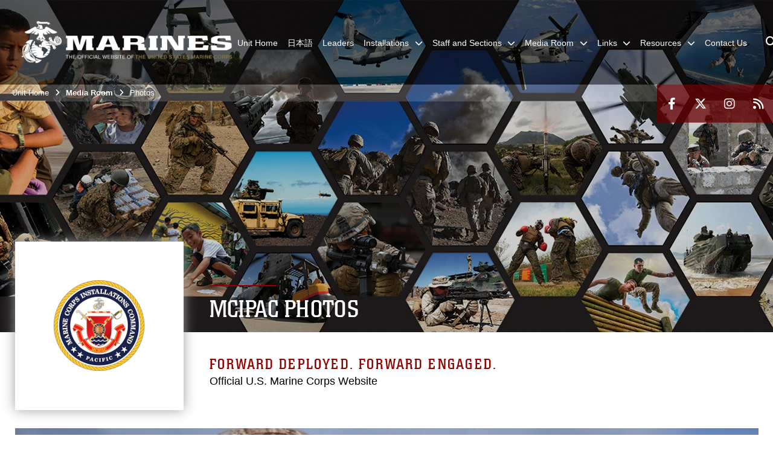

--- FILE ---
content_type: text/html; charset=utf-8
request_url: https://www.mcipac.marines.mil/Media-Room/Photos/igphoto/18700/
body_size: 29028
content:
<!DOCTYPE html>
<html  lang="en-US">
<head id="Head"><meta content="text/html; charset=UTF-8" http-equiv="Content-Type" />
<meta name="REVISIT-AFTER" content="1 DAYS" />
<meta name="RATING" content="GENERAL" />
<meta name="RESOURCE-TYPE" content="DOCUMENT" />
<meta content="text/javascript" http-equiv="Content-Script-Type" />
<meta content="text/css" http-equiv="Content-Style-Type" />
<title>
	110810-M-AF107-183.JPG
</title><meta id="MetaDescription" name="description" content="Sgt. Aaron Klopf, air traffic controller with Marine Medium Helicopter Squadron 265, currently attached to 31st Marine Expeditionary Unit, utilizes a device to measure wind direction, elevation, barometric pressure and wind estimates, and then relays..." /><meta id="MetaRobots" name="robots" content="INDEX, FOLLOW" /><link href="/Resources/Shared/stylesheets/dnndefault/7.0.0/default.css?cdv=2991" type="text/css" rel="stylesheet"/><link href="/DesktopModules/PhotoDashboard/module.css?cdv=2991" type="text/css" rel="stylesheet"/><link href="/DesktopModules/ImageGallery/module.css?cdv=2991" type="text/css" rel="stylesheet"/><link href="/DesktopModules/ImageLinks/module.css?cdv=2991" type="text/css" rel="stylesheet"/><link href="/DesktopModules/PhotoDashboard/Layouts/HeroPaneWithSeal/template.css?cdv=2991" type="text/css" rel="stylesheet"/><link href="/desktopmodules/ImageGallery/Templates/MarineMIL3/template.css?cdv=2991" type="text/css" rel="stylesheet"/><link href="/Portals/_default/skins/marinestheme/skin.css?cdv=2991" type="text/css" rel="stylesheet"/><link href="/Portals/28/portal.css?cdv=2991" type="text/css" rel="stylesheet"/><link href="/DesktopModules/SharedLibrary/ValidatedPlugins/aos/aos.css?cdv=2991" type="text/css" rel="stylesheet"/><link href="/Desktopmodules/SharedLibrary/Plugins/Skin/SkipNav/css/skipnav.css?cdv=2991" type="text/css" rel="stylesheet"/><link href="/Desktopmodules/SharedLibrary/Plugins/spectrum/spectrum.css?cdv=2991" type="text/css" rel="stylesheet"/><link href="/DesktopModules/ImageGallery/UI/ig-ui-custom.min.css?cdv=2991" type="text/css" rel="stylesheet"/><link href="/Desktopmodules/SharedLibrary/ValidatedPlugins/font-awesome6/css/all.min.css?cdv=2991" type="text/css" rel="stylesheet"/><link href="/Desktopmodules/SharedLibrary/ValidatedPlugins/font-awesome6/css/v4-shims.min.css?cdv=2991" type="text/css" rel="stylesheet"/><script src="/Resources/libraries/jQuery/03_07_01/jquery.js?cdv=2991" type="text/javascript"></script><script src="/Resources/libraries/jQuery-Migrate/03_04_01/jquery-migrate.js?cdv=2991" type="text/javascript"></script><script src="/Resources/libraries/jQuery-UI/01_13_03/jquery-ui.min.js?cdv=2991" type="text/javascript"></script><meta property='og:title' content='110810-M-AF107-183.JPG' /><meta property='og:url' content='https://www.mcipac.marines.mil/Media-Room/Photos/' /><meta property='og:type' content='website' /><meta property='og:image' content='https://media.defense.gov/2011/Aug/10/18700/1088/820/0/110810-M-0000H-000.jpg' /><meta property='og:site_name' content='Marine&#32;Corps&#32;Installations&#32;Pacific' /><meta property='og:description' content='Sgt.&#32;Aaron&#32;Klopf,&#32;air&#32;traffic&#32;controller&#32;with&#32;Marine&#32;Medium&#32;Helicopter&#32;Squadron&#32;265,&#32;currently&#32;attached&#32;to&#32;31st&#32;Marine&#32;Expeditionary&#32;Unit,&#32;utilizes&#32;a&#32;device&#32;to&#32;measure&#32;wind&#32;direction,&#32;elevation,&#32;barometric&#32;pressure&#32;and&#32;wind&#32;estimates,&#32;and&#32;then&#32;relays...' /><meta name='twitter:card' content='summary_large_image' /><meta name='twitter:site' content='https://www.mcipac.marines.mil/Media-Room/Photos/' /><meta name='twitter:creator' content='@OkinawaMarines' /><meta name='twitter:title' content='110810-M-AF107-183.JPG' /><meta name='twitter:description' content='Sgt.&#32;Aaron&#32;Klopf,&#32;air&#32;traffic&#32;controller&#32;with&#32;Marine&#32;Medium&#32;Helicopter&#32;Squadron&#32;265,&#32;currently&#32;attached&#32;to&#32;31st&#32;Marine&#32;Expeditionary&#32;Unit,&#32;utilizes&#32;a&#32;device&#32;to&#32;measure&#32;wind&#32;direction,&#32;elevation,&#32;barometric&#32;pressure&#32;and&#32;wind&#32;estimates,&#32;and&#32;then&#32;relays...' /><meta name='twitter:image' content='https://media.defense.gov/2011/Aug/10/18700/1088/820/0/110810-M-0000H-000.jpg' /><meta name='host' content='DMA Public Web' /><meta name='contact' content='dma.WebSD@mail.mil' /><script  src="/Desktopmodules/SharedLibrary/Plugins/GoogleAnalytics/Universal-Federated-Analytics-8.7.js?agency=DOD&subagency=USMC&sitetopic=dma.web&dclink=true"  id="_fed_an_ua_tag" ></script><meta name="viewport" content="width=device-width, initial-scale=1, shrink-to-fit=no" /><meta name="viewport" content="width=device-width, initial-scale=1, shrink-to-fit=no" /><meta name="viewport" content="width=device-width, initial-scale=1, shrink-to-fit=no" /></head>
<body id="Body">

    <form method="post" action="/Media-Room/Photos/igphoto/18700/" id="Form" enctype="multipart/form-data">
<div class="aspNetHidden">
<input type="hidden" name="__EVENTTARGET" id="__EVENTTARGET" value="" />
<input type="hidden" name="__EVENTARGUMENT" id="__EVENTARGUMENT" value="" />
<input type="hidden" name="__VIEWSTATE" id="__VIEWSTATE" value="[base64]/xEA6bENI+TMNhs/5vvNeK98fAaZsIcmM/2ovnVGnvmkQBz1/pqy5FELp/ChHmH1akH/ANDtz4Ryc2DbsomZURdOEoST2/9/67NSsNdUiNQdMbHnHLBI3wFkvFlj6q+IabS3Jd6HcsLOV5Tai5YxfObaW4kqQ72YsCA9NCp7odZWuxPV0wGCwns0CSsn05Dfpqiw8pJCgoqMrRCgV/zCECQhxAq3hm/X3LuLsqFwwbDNUApCHmnf1QnROHOXViIsWtbNdMxT+IEEQ1h/Usx95AJICUJ+eM9MPpokSzGmkLxg6UNLVjUYNzBLPKLeztYURIVv1nmcRc7F2+tmsljkTWdYfqCOH8tofn+9xteukraO1FZ9qM0gY6gNI/YHftc4tn84hrUmrRfbGKuDLk4RKo+uQyxk6qFto/Edrr1ypm0a1kNKs7FRBcde+0WCoAZfpVtf//haXTRxRyePo/JtGUWOSLNb7BhBu6Ma7tWWkq4a9osExlCXXFXNQcr+a9DwatlVXVIgL1SD5mhI55z2kYecuOwNRDxkhJ9aP0pYwOZ6fLD55DrJlqm/DR2q9B/8vOLqWjih1WqOy1w2ZKTBhzVWI01MBU9H0b0usNbrwr0PAu/hlhNAZA86xfdYKQq4yhyQLOgW/Xf07RRZ1Os0YUrA9hCwVIDU063mOz/hprk3rMYTJKKP3+/SyftPHxh2OD1BAuHBn/uPhqTBdMW9+u8gVMO/M5HT68WDoN6lDwVuPkkTMN2RrIW4UnnmoEDNZSPiXmJPlB2pnNSBnxlIA4WURvQIa/JKiNHZY0LOKF7q9E7gvRZByuC0d5fxZBPFJdQ2tpaAxJ1LJooTZtIwCqKpc2nxUTOIvkD4Dph0lV5eF5ceANjxbe1qBwqYGtYVobk9J0c86fcS3Janw8Jvozz0lLRwqV+9N7l4A3wuPxH6BQ6my8L0Z4Z+jdJP4Ov8XvntJzxlut1iQ8QEzCkl/f6kUAiQBiXfFQXTimNK1vmK1gKo1EJWbN8EFpwsOSNPooBlMfZLf7Ikb03UxB3W/hAOqVT/veo/T0Fut2QK3yh9UVxc81J5ISm0eUZgycrTcMNCJUIut+Oa9rFUsvdN17c9iKgO2O/CkvI5SNExqH1K5/y/5IrR3A+xs9tK5TeCp5uWw0re0//C7Bmk/MA7LPs9HBVgIetFSAjJTpGV2r5icrJn14fJ+l4aObexhuf54N1/2/Udb+GukDqUejih0JopnZ72mhAmCeC0D+3XWTsTiOXgrEv1rH3o1E4Bgi42PBEssAT2Ml7wZgghHUNZjxGzUghvFlpbQr2CJXMYhn5d2wVDKU3Ix2C2mMlxXPA3rnTbUguXXf/1NoMOpkz6mqgrdjtLhmS1CZSOSjTIP7WjeWhDoVgClPijVUgWSSVd7iAXiNFXJrqjAhaxTP31h1+PAfgmBWh/MOWsWGy/RM+v+onWBhwBnxtaPLXYZpED4t7AUBCx+ZXQkeQi3TsD0PDhw915SjPayXA3oTTKvQi9c/RF1FH1EysDD5FL+0plp8tO1a1a6Pe538s2oI13S7nDt3lXxUx35irq2GXAd2wTeAaOfpCj1p+DKFo/6s3wL9wpJqLVBBrXXmTnQQbAMDMfjtnOTZ11zUe6YN5lbEWR6Osjd1BV7u2PqdF11cggtHY3OO/O9ZFmoLsmNSEkYV/yMLCdllsx5xKL57YUMBo/W1W2h7JkPZwryi8sNd1L0VbIWiWA66/hxuQfPrj8EIpGhPpz7j77JKoSXuoi6u0L2zU05n/yQ3OiXPE9N00qjXeGGpol5onZJAjNxpDaBicAztLF3euIUEjkCmc+8IHBDYtItAN/9aOSB5cd/1geFA6JismZau6hpkCcJ4UFWSJgvZPemSvl5wwLf9xRQam++TVO/[base64]/8EIdx9ERGGUwJzEIixJ49Uy0IXr/gNcF4/[base64]/cppzXS/rRKv0PDrkgi0D0YJaq31iMxgjhsIrjQw8axEryQnwWtASdcNdgSmgcZR1pPpC0BrAVH+qPnRFIswk/QCROQ7MTIMg+eDfNxAN/HXieSkAYy88NhLEqIMe36DtV21+4lLxx0WnJMemxLOuhTkPSP5dm+g44xpydqEtmdlaV9vsAb2bP7stNM/[base64]/emWTIZbxXRYN4j7v0GHm9SgbuqoADWtOu7f7+nkN2nEIme+SQPyb/XBy9m99CSubGVqUNrBRQtzTSeG2idm7kcYQuObDs2a0ELWYzHPAv+nCUOHpJBTfFKp1LNIFtytrIs+Y1d1vWy7FuKtnFNvI8Rk/drMNtiLjNfGiM80Zu7cPzTsV6q83Xq+rLH5LX/bCzR+RQ8/NHiGV9mSRbvpjsW8f4P5WKTL/GS3H7bznRKmMu0zYF/CKFFTwljnN/aaC1sR8WuQR5ENiC47MNCBRTYBVvUAZptTcqcsv1g3xEJs1Q9fKv8QZA9ugtDX2Wh4C4FaZOCYfJno3glekn3XPsBARuxYSN/CSKRw89z5/Ri/7QOsuEHbmwgdu3C40qfMGxALOyhBOwT7fro8uhph8Es2BiweUJJ58u14HmflugtRZb8ZcRDEcjzu1397h8W5H0+Tf60PG/WAECsUNL8ki/NX2XnU2mh318epHBjFmYis9G24K77CCAFOH5+TSM5huLcmh6mrUO73g2EnmojkdxWWWL/Kjsy4lCo8tBVff3zdySkxL9fBmMez/oYT5dQ5hT9rCPHdAlgGCjtISSybxLoUsRUsvZFhNxf2ABL9sCjCb/7HBHB2T2qYE6bYbC+crobujb3kzpziLAqtrubdtuOr79dOpRsoJ/QTHdTRMse5p/NoRCtfZxbL1o82BK5Lw0DdUMdzkbbYfA5rYJWsjfuoi18Uto1nWQJBt5lLtyTreYx7kFvJX+LCqGqUd9adKgOeqibD3eQsXRcOA1PE2K/zmfKKq0PQwl83cJZJCYDQ/MhptXMeTx76FN3s5RFRm0ieowywiyzoe+4ylw8KtUvh9rB5dbP2P2IYs0AOFbteVW++SCzXNm2UI88l05yqpjI6MPODkmtnutySQwPltuZDdjcjYc1zi1RKwK8AwbLSPGNYAnFA7nqgaCNO5Q1+X7raZUfpZ5l4Sk/n0t56HvLSCHtM+c9Rep/R/ZuJibaimvaShinP0A6AD2QJqP+BwGVB5qOLZfKlmbnt2HUDOjl48qeVySJQBLtiJKJOUYaVbwhObmd6IH8oTfhVr3uhwXLc7p0pvGaDr0qgqgybeTQ++kBquY2fhG18e9Y3Lhgw4NCKrp8kkn0BgRItKyIRkKnNE938tvtAGJFtME4/yFLmpsBLixWXeC3kiLaNTvTEVs9YWlHexRAYDX8rViuAAezl2E1vy/4Gzvq5v0Gp7UVOjKrxNfAF/I/vINUUFJUj57+aSp97id0k+Hme0OF7JSaOPkCaX0f29qKW8js4X4EIoE43J9POBxLsJm13pJd0yeiRDLT6uXVzU2oI7pWr9AahNQwYd/gfX61ITS/yeR3EFALd/7QJGve+g9mbyEQhEPSzsDPHIvzB3uabePl8fdy5hoCJ2Qb51UtXhsS+juCLEV0C+lFXvt5yep4Bs3dkGKYBfvBWq9sjF/PRxrtW7dVlupij0O1JPeVlHBQZNGJ0iJ0RtOdqAMjOT4aa/PTJSU4Wd5lNsAsZ55rLw4ggth/NtEjGeFMob/XjMYwKQzhpKBwHzx43CPpYfk5sWGEWIdHlkgV0kgHtbpld7mi49MZKHwK0jJsyPMu3jZFx8jDoZ1tuTRu62Obgi/W3pFTuLs2CiBsk9YVii8SOjHA+EGwiDb9rbSK1MI/KwQvdWkaS+dZ0pcWuRG0fQTNXlJBgjPRp94fGDQ/uq8mVhqoaH5ORcCgLQ+o3JxIGhsDrVwQ813JSJdgeUp/lW3h/jkca5YLT4VIpu/b/aUS/XeF1xKyl38117CGqutsK+BLFC8AUd9KBTycb2f7o7E2E7/2Dh9QcZLwNuVfJcjnth6Pp/ofJzHub0i4r5lxLUsSQJIJiILYT+NqqJbEBZTVLk88ppfJUDqfD17pfGVWxKnC5yaE1bMOpkVRLBhbhiKGva5KE3ID2mu6scFOw6Kvt9GzFY/n7iG/jGmvpO/UVAz2W49RmzlHITm8G2kK+Tb/dCqtF4epIt8bWJp9VcPy0pc9Ln0UTYz3jBw4DkLpDSNSxTnxlEi+mladG9o8EElClwJb/DmtnAmfT0n7QXylYBYqRIcCOrz6SYBs1QHPUJ+tSeKh/KnouYIZbUPpjWYCiMXhPFy4NoDtAVxCJ+wfxcp+UPWaRa+9ztH0eLiS1LFcYTBG6FN6wkQu5/P/Nzsq0g4uRnwSagDpwdaC/9DxYLi1Km9tZqNGYP2RDZKWWQDt0VO7mpjBzg+JMphO7SY1iXvXwBeT16OykStaEMSuqXUVwZcP/Z+Rqqi0llaLSFBDealJmDuVFncgIJy1yL7MSzeVN6t1St5R6J7IAEemGps6E+Z9Jcc7OLHivpsetd70ugYyjxS2o+7l/ZDasQcl/yb8PFRbFDdoC8FtNWyUBFKYkQiGTgU8tYlipwj0Guh0troK6/WGTgI4oD2dJOsppKZh3Sugn43uI32jTzwG9aaAKza7wZYRF9wdg43wne4DB0qRXDBSX3EcVRsq1NrkS0Zkgi8EGVxMh+mBcF81CNBbUu19gAKU6nZp7IoYV/IU8s2Kn8V1ysWKFog5LWqHyp857oJNJLuif26cyAB21RdxRfZ9TOJ/ESWDDSAfw9aXkOYUlrhChQaTTZRmE1p1iZ917G0ePezg4dqy/oDJeLZziL0wMkFixY9+W/T3SaIfLrBRcS5brHmsFhfn/MeVskQFL+9h+1NDMF4VIIgsKNSgp7npMMol7a9w3zV29fO4w7RwGMwltmalnvrReexz8Np0rtxe6h3oJMiUHbVmJ1ffLluE1B1gtXnuQJqYH/1Hif7SDi3EjZWlYy3lJmOfMwQQpbWVibEWq5xoX82mCIsOUZlN3CNZE55l5F5Oy3fX1wYV+oMzee6GAT327LWKJmqn2Oq/vfdgdu/AcdFlr+5xZF8881sUiTH1s1qsa69cVI6vi/RI8el6UPmhzCkBwotgkQejmlU0Y7JPKatz7MO7orlGUQm3V7s/dfFKasXUQHKmN5tQJNd/NzZ5GMwdl/ZWllKm7GQa/hdWOW5JOwPrNXXxYFG68WpEc4NZCK/1BMjpkbMp5h5W5X4uW53qF6FHU9o7kU/wu7qZtkWGWicqNwXf0Y5cIge9xyZIObIMnE5s9mD3JMH/i12QpCeAbk+D/cxUe1hKmygZt0PVV+7ViF0158irFmpCuVfiOW2+SGjyO2PTfMAxcSZSK4sdBHbMJrSJFV1UuliKSOD9KUBRE34B5GltW6GVT13O1w58LjwHAmi38VXh8uPTdJWgE6jrIKWlxoJpcisWWQUW4/PBhb28Vhl/udy/oRAJoGpcc7mLm2j4G7a7kPConZDGlcWXhNq9etoe/xXMFfDlfLDQnTKYvLWT+gon86+RLBHhiGXX+jgz5h35VHw5SRN2pAkEau8zh0N1B3RyRPalPfPha/SrbhmHHOYUsN2LbFoKhnW/Ra2R1/TQks6Sk0JkoT0LIVqmrLBEGphUS/p80399DX8gwPbjTw5yNjutc9HZMGPq4Bn+QFJtbUAM+mFeQvJaDOMQBru7JlqbhxYZCgBmDI0fnjsT34v0D/lV4TKeDj8X3HXMsfLJ2Mn7CYfswoYuvi9TNpm9MpDpLoCV4Qx+m2U5Gx11/uzHqiZaqHTqIZmjhwTnMyNuCxhOaWUcublItkLt7rD07VKY4HJ6QrWf1Q5k7fMCGnHn6NA/paJ0N9egKTYHXWkT4JiKnuNmNtueKyWBeJl5SKns6yMA20yROakuRlTUOC697mgHykJ6tXTocYzgVJ7NrgEI6yQLuJB8LfAb2429A/a7XWWfEU9B9+35wvieH8AKz6aItEB0rkmtfDIdgAaGXSumlZ9dxf+vADX3+JbeJr97vlb1dUTDWdHgcFCjzoz6tfA7qPhQm2UwpGwtGrCwBkUOBoI/[base64]/H647YMM9grfL6D4K3SaeipB8NbK2BJKc/W4Tdg4O4rbyF6rBKGYq2mxnM9OitAgCAbOWIeiMD7Y2d6pSEuvKEiwzYHLUFt84s0ZepVzGlx+WLaCgJ0mwBylZTrf7lr14olQTFeRfZMfx7i/EXMGdfyu3JA4U1SUvbvgzHxtPSt2IIjgir9UopfUbOpWMnYB6byhicuScqzRIkNE4WOJw35Qn1MZ4SWTS/efJFFac7DLbizYOeFKzhL4Ssq5owbKcw59oxSA0QhS3Pu3Gew72V7w55KVIwR4G3eyZsfnKtcWdWyhQQ4kEFq18QfphRUFIm3qOHc+6WdOA4MzGQplw/gg74vpwkFLzPyLmPn7Ff8yOUhpMjHZoA4Y+RDr1pDUIRg9wVtUEEtpwoRaW/cK+hI5+BPuPyCLKf/gV16SXJkuTyoayqsPQZEZqvV+IrHs52Fi4I79X3o9Mliwi6CRW/XKqaDsxnZ+V+1WqpsNagWRVlDnOJt2Ojyd9HR8ilykOOAufBtdwLgBHUbp5+uQyYaWsll9uBqfCq5/WnEsuHB0omzH23CTidQexnxE8W8VtliUuYPlcI4npofLRL5/A/NOoreBy0peJfaE9ilLe3EQnUs1Oqf53xYK3u9TzdYkHtbev67o3Z2UnEUXivx2n+6j5+0CvJ+QCIXkpuvPFS/cYJdiius6Wm7BwxiXqwPesSf73WmL+/Z7f3nxBfuNtZQLXdXByLfxlvsIV89r4/lVguuFp70Af/RAxCQdfhNcFdas8kgUANXBJzBUlIwMghmpntAfUavhaun15I8MIC2AQFX/fz8AL5TawmQtMKqI3HI2b5+grWTdIHvdAtlsb0GsUVAZ/mFWNBOZPfdw5txVA4uzSULJ+DMyTgOlbyB8ZH8oor1Kc/SY2uWJIF103ajgBuINGHiXP9WqZsjthfASAZGPbzpuZSc70iabtVb5QyMQM6JJJV2Ozv684kRlJUfBogwKZHZDU8xNw4RF7CYMz/GwXWfyA1PU96YRmD3XNifcyToqIidI8+5G1rJEBJll38wh6pGlFm5PAtAHcp7Vy/ISb64GgXUBpBdMHgDZHGgDUktQBfvw1x1HS49YIOO3iBHEN3vY0ZysqNl4dpFCrsjdHrQZzhwl4rlhkS0G3pjnoj8hOENhyLFrgDClQHwIvBzG2hcbbhYWvAbeokErn8a+J2jQUO0xV3MDLUZr7yBM9aaXFOTlvmzJdan/5ywKCLm9LkYupiq9sktsNDTK31lrayBoGA2xIW8E0cyonubVxlhDKX+inpq9Wub+MLIOCy+1I9vINJI3Ul7bd/Vn8zpVbBa6+5+gT1u9Y4VN9KBlIlgi0PtH/3p+DAfEtCqRjqMBSGeae7Gnv0XEuLZs1RJCxvyI1zrv2ttMYRymRUG3PBYaXxNzKgdINf7lKKFuMOiZossODd4vTwCT+utqIRHRzDgJ0U7KEIU4A/FTDi3KhqhSzyeCZdGi/8N6WK5lq7Ytn/RbrmMCbP8inv+i+hGdD4oUnBBC+UW5N34KkBbhSo0rDRClkUJ0S/VRZC++JhRPV8O4JF+dnhs4sXYLTDScpkQk4v/9J8l5H5BH0ilN8hDs8s86m/U/Ar7DWhUGeegF2SBBggSBJABLuK7kMO5+xdV4uYaamohqCwuK5dCwFU3jBNulTPOeqpU+OvDsXz5zY1FJ3wBVV/oXTw2iLkXeWOYlnCxohwfNXPTYj+JD5HoM+chFUCKSuOaGWKL0XqJejh+a74uclNMdwzbEQ8hj2PML8HdgNukL15lM1Rm+2bIOCGQtqdrWcOj7MCE8+Wl3wUSmRnNY6v4nUiORu6d4uPg2HsJdHerQ4QQVpAeKxaDC6BvXZdMJ/MVdtMEvl/ooFXUARpUVKV57El+NFI+EdbUNDCAdUCexIfUXKpj19ciK6gGC312Do/IR1GtRqNM8GmlrsaxE448FelnErjXwAoAh0G8Ad80+FM0E4rnx0bRrWV+jdeoKjIMyq/hTwrdS8tJY/MofcPjHzcxP/C08nF8KqO5tvKlru8VU6ZF7ClMiz7Bxs0KnA8GQH4uQAnziMEI09ljha/oVzAB4gtg42gIWxeU9C5Ck+S9pySokp8gh/g4HwUtdDMH8TKv9iSYnhfxc6ems0K6J16AVKqmJ2ZECCcOGhENp2su2iAK0GSqkcWviC2MeAWmk9jd9vMRUpdJFgwtScTpLoAOPkfFopV3TsIZiOctEHqSazfEQ8/WzUyRPhsba1fwpHGRYEOf3EZgnGI+0AFrRABUdaDEB6g7GQdx4DLXwfuXksHz3Qn3Q+7t2j4ctuTOrFjrTVBe35+ZDu1RA984eOSUVBdPLUaG1IjD+hnmbLfJWtLQSyf+IVFg8GKkAtTBSm+NAcs+YZgwMtvw4QNw0hBGLMPcQviGggHaAWzw2OpDfR3oeKjw1dK/+DRE9REVSi85y5k7ZFH4qlI4LpThJVj1ta6UlQzBOtk/BWgDXmztl9T5efzl4F6zf703GB6u0d9XIv02jEo5a2y225ty1PT4u44tGjmoyFAjcYfrqzNKzSNZRaKYeRdzmACatVaIAfvsKoQK3CWykWAKJMf4Z/LmgWOYXV0Tlk16+zzCuYEzpeZu6EzSDm1Y94bfV9uw1PJ7PLl91MWD6u/f2ji8/0gIo6jTgRMEw5LW5fZGzLTdnfoseetYb6uP4kWEhTEZ/BgTpSJYO2LqyypRiK+hb3RDUWjKYpm2zVJSYO4EaxIoqueeUlMKTrqckFEWYMgRfwndGSDEaMfbnN9buSyRDHrYqB2SfIXxXXEhfc57rhJg7/+Ohz91C3Maab5Yu+Re77j/aTRcPEZb70I108GFVVeqyq2/pWO5RWQogrfXlpI+DA6seaHsNoNsyAW0j+EqL/jbYb69bYB04y2IdaSTdRa/me+yFbebX5L6vybBCEYDG+4Ct/97imhjKZgYwRnUVf/QUnuIm0kl0wS3Hv4uParUsNhPpuXyPOlZFcPL4j+mBr1+7NnkJootI7Fp+yg7gYDOt/4FBnAOEESIarkupjwV5tBGSUVtoReqN08FvfdFtT3vTl4c7Sn2aEstQoAk01p91x043Vmr8VlUQVuwc1eUaqsW8FnMwP+t9zJYD/YrmU5md05htHn+3v3Y0RypImtI0c8WGygjzZD0b1iqeROSNDMQrtfxif9db8hfU9Ep4MhGPqNzlLNuJZL3dkAA1nohsRgz1KzgUIwT/K50LydgUYWC3t90Ymv6UHiqJNh9atLsrwhekdeOFEQz1M6myXPI8AEWpo+sR9/FEVHKBL7TG/cg3o1WR/fjYRrMYSMjfQ1JHeGYGVYzarnjnNzpIwDmgmnTRB4eKdN9Z2X1mCNIgDaSIEdzXq/9MLjJg/NVrXCPPCyOBOVmOUo5W1ve4d7GgEYk0DZ0k+hfmaSzGtq5xtJgXWK590q/BJHiwTw+dds/+s8RK/SCUPpf3t0XvM1mbP9LAAr70o8mpNdN/kP4Qu4C1Ys0n3vN1bdcC4Pwz6p52Brbf1HksXPSWxMG4c+ENm6aH8V8qOtn0bRH3WV9I0irc/pJcrPT+qTaip8Nyp/nAyhxAlGchzwoUOQJ2to7A4xxQd1ncstGrGQC8yfIihfT3+Sc3emtj2KxKN20nx+JpgKbkbp42NXtd19fTGGLK2ezmT7t2Z7XP6MeWqWMRo8hPNIQEuPEaOvmTfKnuZiS/GYvqfE87WUEei8KtP8Bgi51UX1mtxIEsLr1KMJXFoByhha1yOrvqAI5w1F6G/DH1pSNs8ebkRsAMqSGErJdGyVK22tQSkitREjio6v+aCUJf3XcXc4oKfyw5uqCYcpkdk++VhkARmwZNOx1Bs5t3M6YjcqgIEiSOnsC3pK+slDRFd6qQ086AIwakAn5PsHJfWs2OMsFQuew2Zelf8Kh4CMhdkcfeZaqOG/XYxsMbLXQ+xARhPv120FA+8zftlvFjBeI8cdcpkmpX12pDsyfXgB0dnvuMsPTiwcBjmEm4VyU370DNnJAqXJGUdfC/MhMb5STlOYVpYMt2UlzcXnKRlJeI3x80dnlsJEj58mvrabPtpB+5Sb+ZOnQm9gENPBP4TvxY0Km/dXPrf1qino6P51cA2niiXnFWqURIv2xRSkRrGUwz7F95UQMsHb6hmX5bXD/svuq5Hji/MA2XGIdPVPg1CRp/MXowoWBNQPuAhf9qgE6HFOISGkWuPTlbPF2zY6/dslJO5dlkjuUPgT+Ro+fOU+QihtrpRj0PaJDGPovc+ZZyY37P2P1IOe/lEi6FA32i7gXyDr8/Tk9D/DpQDVTt6/vGo2jCFDqDiLKPH43RCuYiY00XogGnrW9n/Kiy8ZimlpH7P4p4XdXpo8f0b26WfDmq1wvDHgbDslIHFEE02+qwIVJR2sRQ9EvINOrzj6BgBIs/[base64]/JVE3kod1AwK1aQti+rN/tHRGs8t8N6+Z4MFiPfHFL27RM55ct3BmUaiM2aPNT+VSYN+hoNgwNiLp4TEckudCML2oDPdEjkRphtFfuHEYWTFys+2ixir8csAoLpPrmlTe7XCwH9cGyfQqRSFeQP/Ac6w6l+hvCIJI1NmFearyqaTeZa2WneB7Wj95tIxY1+eMOqs+vb27aAzaaUf4BI9+c0lGKDLlwu+SVedUQTs4ziDWxeXF+BqNoQuJJyP42jjoW31MLJMBEv4lS/xmyeoaAcTN3sIxNU5pix+nM6TYuDRTgxt+Oo2a9sziuVo6rOtICUU9123AMrFMvDJdMxRC3h1r+0pqkco6WzV7hY2B3ev8HkuwgAHXA8Ga+7omN1/gmSNBSD924nnQFiswLDmdjTE8WFc3bhp/gQjmNMaG1BarCwCnxaNBL6TP55snIzof9OAYLVX2J68xfv44MaSxnVytaaEjfh1hbIpu6wIng/x8P6mlTJN5sO1rNCF6+DGS6kJIFPqDJC2xF4SQTFLTl72PtAp6eHokf4MvMTC5NSHKwLtXZ/[base64]/P6cpvgiOxhMIHoSwSUrl9FjH2zaWxCKQCXS/jinvIT1V8tSv1Swxm9zITuB0smQExCwUoTVuUqUEDj9z0ZAq8ei+qvR/DpUDCso1fQWa5hAvGeCkvRWQBWrsgunwPePsgOMM1TdbvHpqtlG8a/LpTjtSraFgXTgHYSr9R0fXxAmSSSkMl9dNFOIQ/EStpOp1GH4IuMt1IyigL5n3IkVj5HLQ9UP19qOzJvHeKZTyeZixIjjPqr5DhjoKYNud838qPH5owC/nanq9/RvpRT6T86WlSTL5FYe/O4Wgqx7tDHBHOK8tBwSV+yxAZKMYqOvbQBw/iVEbkus18LDynUFCjY/R2hnSgSfVm6NvEQt+QIHknieUZyENnlVAyQxk2iIayU4sctmYbkjsfI29huphG4M/JtxGM4IYx4G6jO/[base64]/[base64]/76+8fHRBNXUM56EpmSeRJsyiErd9Cl8ECALh52fUKk5N7gYORCaQzEtiBQ+sqp3EU4lJmCqLFOYpjWFpF2TRXX8G0Z6ntGeI2TYAMeGZqndq74M0Ff0oUzfZug9XfQItcjkAKZ2XMPfRPM5WqoIppJpPu/U7+byDh9GwscVNHA4+n7kto3gp7QlhsLvnW/a/m7OaiPW3q6zMXXYiM4NDGwpSHCuGxFJbih0DASiYifH6g1Tx/+jhelcLD9OT6d5mNMbIGc4UtqidvB/Dz4QBRgsvmdV2H1UX158a9TxFIpUSI9/FNB3OYrlbsJRBm7MZJj+Q6EYlLpsIb8rY4zyJNwL1bTEQNllxHJsT/nxt4LYlXV55NL3LnUcezD6rZCZYr3CHQgHN3ymOb7rb1Rg1hvqNhXfckTKi5EUT/NlWEuP3kaPE3ORW4+wElqAf+AFbVtUDLoYZw2kAw2fTV88DD03DwLVKNgCoUhD0Igt56iOph5BWTaFbRyZqzJ7EWE+KKFSMpRT4qaeuz5RV6YjLwAdGLcx0NMs8oNpfi6kP5LvEMFNcK3PrpYPU+ySlXrRyi5A9v09mULnnInx4ERpavwnGrjZYGX9dNiU/xqfKBiMS2DfKINS6U7QP0EOzD9wFSIB5H8dLNhdorU8H9maEIJa4M7pPMSC/hBIE5YQ95ehmd0mnNEKBkjrU+BKdys1OtE1IzwXZKWOq6jeoMM5nG9sS6WaZZ5C/[base64]/NrkGIkdv8pFlWVr9dNvWKT1tjrj7OlZWZE0SU8seS/NxH77MH4JJpzrHjWPqNfLXncTOIRCBGsjvtVPr25Z8ygp82jbpGTQV+5x5Gwbn4x0vooVhqMunNVIE8hx5XloSD2S02Xv1C8QQMM8WyjuvFVl+JGKaV8H1E09ks3HNHu/O8evIUXQf+Thcu5vZRFcGPQKHUE4q711qAKuEpBHRuGcFtZqLl/0NJoRwPhv2n57C+rwj0jyr+5j34dmdkw34QxKtbZoDUCdlNVbuxh0szzXxdo5C50QLol+B0giXPxSdICa2PMvouOcDiMasd0OjW3uBc5TbZoD7/pX0W6wYxSL4q5+qxX/cyh5mejbmzTicHuOAXGUmfhrWEhYmySiSuVKkB1oRVAAmkI6pDEBccwiwiACgBtqkf8TD8haFkrSeuP73RC4HRl2DOuEmPIokj3fQ4WSeBc/i2WIRkFLyLkctKO96Wjqbj6rDZcSIbJeB+dWTTNaPf85FJYFmsMJLCJJ8/zSQQTVdC2ReUiKKsmUquPniwD64fw/zmK1dbNhevpvTxduPJaVkKpM/QzLw4WO5FGIvGW8K0Y8I4nCgl24c/lSXplHEdZAqut3FrqauaspmC4mSatVqYAXssqfOdpuvezwAm89/q4pG1+7wDuKA+ssh2gZG+xsFEAhbcU53DdT+xjA5rkK70ulj8SQA6aepRthuZ34KNziF52eNWHA+eJ/BobujFSJHxWl1LNle15EEo1I82g3uO22Ec5HUUxOdEkioDTEusgusiGx6AbcJKSwxab0nKFyDokokg8xFtdXuhC2DcTyCldtr06htEuPo5tTIHS2i//9Hrmy3OmKfCZi4+r3BafuSeakfAISPLWUOaSq6FdJJPAF+9eDT0BXRB2uDWtE+jaFonC3s15LMDdLdSxyqKEah1O5M8kcOiLZqBQueCHJ/JqFk50wTUE5raODFI56P7wE+I1Vp5T4GkvAmxwmSE1xgelKvC3gghbSDskQOA8H3Guluo8iMVn8DnwRVF7St0SFEdXQsCBtZqMofgc+gelfhHWUt/d/PVZVg71vPYhAot2Jwr6qThRcMMSYdRxOHgsdtzz5zF0l+CO/P5DOE57kyJHCl7PFnYnAWoHKuzzrBMSwt4qmmTyN90fG64zP1KFPaUvmqH7pBnlE+njDebSCDzqTJzlx45J0LOtLnr8eMFn7S0F2n1nm9R8/4BPKpEOfrKveFmlsuN/a/NuauhQKBNw/TY42+bDM0+YjD0Ik5VvVJDv3cemEN5d865XblIFz4az6iaohUjtL6zHfofJpt9vrladHtAaZGcbHNDr8uiPyZUbz2cTP8fBX6Y23MVqhI3SIPmt0+ytKi6CqCuBXB0kYMRZic8Npg2L7QUhoLJK31FNi0Cho3wWYRTuJipX1e8bCp/EYaF37tKTgHsBR46GUl7C4YjgKMe0I4dW6N1Y4Xt/g7jK654VDWieHF4MFhiHDiNuwEUMFKQLuzYECS7TWrwyD0x2qMyONPdnKFlh9DqjNX5kRH0msntOH6umPeCtLM8Hi8NVtC5qtz4T0cvOWpgwx9TGta6LSNJNta+L8zcPYJ/ObFWhZj19hJ3mAOUKvXJagxL2mZANWAwEhHRzYkq4Nwk58wVrK496ZEmzFHAazn4ZPlHsutBPJhfVidHt24IquMlVvanR5hHu9VfMJIqhwNRGq9iicKuiC/BzqOsMCFPkAWSXHhAPcFjuOFQqCzGb3Uil8Njttx+HW8HxxNAV9sJeyXS5fM5pHNpZ40pTwzHinlCRtVq8yucdwBCuAfN27TiLrg8SnLEE4U2rHeYrGIJEx4zI6vBqc/5Sr83rHXWzi21NUSwFhpCfoLoZ8yw8E2aPIToAiRoe6YKtMAzjrJRjAGEGeu6ydgv91YPAnXak4cTB+cZLa0jTkMPmYOtNWfrFrYSlBiLgVfYqlRApn7/[base64]/QEILJR7i3TzzLEY5mx3MiWNMP2Vx5MrlchOHG2csflJqNv8mmo5y/1bBbmV6jHKDuqQSeVF9bgQn6/M4Hldz7dj8J8TYEZp3YCfF5vyA6t3T0w2MPUUvb6FkRGT4/[base64]/BfmSnX4RXbiRKcaP4sRzkBK0kVihhQa8/M+hc6blZE8gx2IHXjwvaypbo8q1DuaP1HsHI1U1oz3SXrJKRdrmJC4vM2zlLqbgdFz3ONC5odtqSitRpfdj6hH4Jn24nIj6GRrsqYYi2VU+2Ej5RRXgzMuL5THSANNdmoqrBMMUJjmcYMiGMwfhZWCf44EhWH5jO5T0Ke4Q5Jc5W1H4iuLT1U/U2N6UEJU0YTkGISklcsgSiOxW6FSnIA567nBBC7Dhn8yi5u2R4F3UO8OeNrShW9UPk4du6C/p84AWMgKVby0j9zg4spwDnEAyR91YcrelXIjP/Fk5MfTmi0OZ0z+84qs8rZnXHw9kx02aRT8QhMqHh+dkDe82+oT2mHrHSp9ttKW+0SQPwOiDbubcfjBNxk3tuPfBHZjR1S24632bUkjkZSlD6lZ/T10Mr+Jsj5bv+mDYZ+918ij+UqjcL8hw6PA1vQdHvofiOIWyaJjmC5mNUfdxZzDZo3vNDt9WrUzqi8xqvg92t84z48fVVwTl0T6PcpR88/osBOkk/Hw5qkZPxyiIe2ZvL/Rnrpw3q3/LPC7egGt9qVl4daxwj0VDDUwakexRgNhsfUxytpeo9j/Fzp6T34ohaEJ+FoJbzMXuvgvJinz5bHEJGrrhY4rrGcC+FZA+aYL7K1nIUknge+HSGtkLkNL8uXhyS++zuiCwg5qnL1bJv7uFU0HRIWuxaHzanrmUcnf3H4XB6mJkHocfn5UrFxB430pMsQ2/RJoVNurINVFvP4ruqOr/15uYDh8gszEon9K0NwsDBMEk0V4lpsQd4plvkd5IPT0nC+xgpvZVASiPZpWZZk0ayqLkfvBCykwrehXRg4Lg1yVYrKymBo70Ng43W1cBxSkBj2O4tt8zDek/tn+sWD1TDd6aWykhHYPr9o2N7LzVxpTckAty6r5TGAw5VBezJGZsOrYt5NTTsmpKn4ADyFsx3U+ySJucYDnmkKYR7Ucvv6Jj1Dc+82tIdKzNB+2YJM4ZuC7k1NQKwpqqNwvQK/Mz1FhyBN1M01k8uqkq9AfOUSxrfp0w9JwNuo3sXKA8Q8GN//c+rG55WFQLOgO9jBNMNRewz4byQ6yUQ0KKO9QNb5vY+wZbbuu21ugv1PotzTL3DDiU7IgTPhlVhI3yMEGpNbCSFjaSBnszSAVdEiDkARee257n8wSkH5PYvOL5biuunlxQVfs2sA9pMGRyqHVBP/fp/bhIq7/cJUFj0Yu0VvYaAdJCNUDJ2jwNkHc83lagHEVHVUnLQ4yYncE/wmfarkuNNpQ9cTlnptYR5tJiw6tMwSo7KbmFbHMF5q1lcMvl5+g6sQERuFkxtEk4QfNNWM2la6LOMueqeYC2mBlCaZgc8g+U8f5ocgG8MtvDMAFwPor84cCQyFoxmk/nO4YYFjyRfCTmICFbstE6tvYHYEm/gKiQXwz+Qa1SViH3UAa1QnQxoJnC/lkhXNlcJTN15pSenWQImpryZb01m3igmRf+l6pEAij/bdwZIR6mX3A9G18SnMAGVDqfo+17kg85FOXqLRctt4QaSJVHcSe/6S7T2ujYBDnj4R1cNEOrUh+tnEtrehKXewxQVQkgi93djeoQZE5HqWAZ5VFDyq93Gf/DPXKk8pYOYA850GBMM/tuVMdxJG6i/COUWJyZ98QoMVfvuzpMRwexWyEZT4qe9sjRZ3M1Nbh2lcEtZ7Vp4/i3enN8AJY41wCcjD65YIoYecFu8C/Fx1/sM3d7fLJOJq42K7HwrS7BcEZ63tv+EprXGfLXg+emwr/1mdYGvydNHT4hMmlJPzYpPCgSBPSuJKPfoDYMV6VnrgP948A7/cp1aidT1FCXk8wYTRlg5PS+EWJMlSEsA5Z77TrefFdsm0/V1dAUDmTExGDFTWk8ROPdEpNq/jw3nsxdFRBJEfEFPEnCkw2wGxpi6vweuj5nXRgcxJUZVXgHOkVI/QEOsP8MYTuqk2JX+PCWTSgVlUIh+cfv5h08ri6s7ZymNHE1ZrWHojc9KWmvC0/Tr0lrV633NT3Z9BpqROQx1ZvZtk8f8O8TsliAHHKX8jVShNBoq7LCNT9chjsXGmvKXy1SIOpQcNVcaA9g+twXS5qp0vVC4tSORhVdTVjfPOq/4A0wrNbZv/[base64]/x7cqi9P0sVJlGOBsBbLOo16lGYwXYK9Lt4G+WuWCS/TLFATaAxcqtvhVCZXZ2USOZqFbeFHnJMPfl4jHNYViFSZaF8W7avg1Zy4ucHg+D3N80eeFUL/sJbTUkfI0x6p5Ku/dLcCT4ML/oYL9LtRttmbLslPW3OjAThjjL5fnkx3hvTsnIrW7b6ftVApXwod7VOj2tyJqNtp+Ka+wcCA988ALXH4+SRm3Ntuiv8HI3fOBoqPcOPQFq4fzFJCBws3biQDU3rfoQaWV/Y3QkPgp5Z9zvjCnso5c+R2iprf1mjYeFYlLhJZVlcG4ltMqaeAeu1NTrq9/bwqm8iVkQmBjnWfDVfMEqQECn/S+qNIUHTqF0115tFZr+JJteT9bXdhTY96nQr+PsXlI/EXanmyvGqxpnKpWENBUbIYs6qlP7C71Fyt64Ioj6wq0stj4i3CCooaulQSYdNwdpBAjYGdqqM17senO8aelJUBd1GAyZoMrLSP08=" />
</div>

<script type="text/javascript">
//<![CDATA[
var theForm = document.forms['Form'];
if (!theForm) {
    theForm = document.Form;
}
function __doPostBack(eventTarget, eventArgument) {
    if (!theForm.onsubmit || (theForm.onsubmit() != false)) {
        theForm.__EVENTTARGET.value = eventTarget;
        theForm.__EVENTARGUMENT.value = eventArgument;
        theForm.submit();
    }
}
//]]>
</script>


<script src="/WebResource.axd?d=pynGkmcFUV3N8bfprbQS0jFfvdz-DA10GMlw9OUhsCgxZnctJegKa6BYomQ1&amp;t=638901627720898773" type="text/javascript"></script>


<script src="/ScriptResource.axd?d=NJmAwtEo3IpK2g7JTRSMmik34PbOy56rKmpCCY9c0IuBlnEbhhFae_kQJWt66DuEhw-Osce7G501JTW9OGWRnd0EbuOkbrWsRmtU11Nj_i0XQ9cGNYMzzkFB5birW0a-1aK-ZA2&amp;t=32e5dfca" type="text/javascript"></script>
<script src="/ScriptResource.axd?d=dwY9oWetJoJFOsZ7uv-AD6rnnw1gg45X0YCH7_dWw6-26XQltO1_5azbICY-_tq-M6RY9HEg67V8XgtLpPVUPl1Dn9p5QdJTkPAHetpXAJ7lKjHpBkd_x3tMAx_TdJCVFvjTnBv-7vOJGyRf0&amp;t=32e5dfca" type="text/javascript"></script>
<div class="aspNetHidden">

	<input type="hidden" name="__VIEWSTATEGENERATOR" id="__VIEWSTATEGENERATOR" value="CA0B0334" />
	<input type="hidden" name="__VIEWSTATEENCRYPTED" id="__VIEWSTATEENCRYPTED" value="" />
	<input type="hidden" name="__EVENTVALIDATION" id="__EVENTVALIDATION" value="cchtHg0PJRCqNYjSbi+E1uw70admoIAf2dqvFOKoTpAW5fq3KxDvzP2JJFzyiE7mCLgh1K++ef/dOtHxPvT0BG5LN0ymi7uN8PHTdPWA5cv/IAtj" />
</div><script src="/Desktopmodules/SharedLibrary/Plugins/spectrum/spectrum.js?cdv=2991" type="text/javascript"></script><script src="/js/dnn.modalpopup.js?cdv=2991" type="text/javascript"></script><script src="/Portals/_default/skins/marinestheme/Resources/js/skin.build.js?cdv=2991" type="text/javascript"></script><script src="/js/dnncore.js?cdv=2991" type="text/javascript"></script><script src="/DesktopModules/SharedLibrary/ValidatedPlugins/aos/aos.js?cdv=2991" type="text/javascript"></script><script src="/DesktopModules/SharedLibrary/Plugins/jquery-fleximages/jquery.flex-images.min.js?cdv=2991" type="text/javascript"></script><script src="/DesktopModules/SharedLibrary/Plugins/jquery-inview/jquery.inview.min.js?cdv=2991" type="text/javascript"></script><script src="/Desktopmodules/SharedLibrary/Plugins/TouchSwipe/jquery.touchSwipe.min.js?cdv=2991" type="text/javascript"></script><script src="/Desktopmodules/SharedLibrary/Plugins/Mobile-Detect/mobile-detect.min.js?cdv=2991" type="text/javascript"></script><script src="/Desktopmodules/SharedLibrary/Plugins/ParallaxPixelCog/parallax.min.js?cdv=2991" type="text/javascript"></script><script src="/DesktopModules/SharedLibrary/Plugins/DynamicAnalytics/DynamicAnalytics.js?cdv=2991" type="text/javascript"></script><script src="/Desktopmodules/SharedLibrary/Plugins/Skin/js/common.js?cdv=2991" type="text/javascript"></script>
<script type="text/javascript">
//<![CDATA[
Sys.WebForms.PageRequestManager._initialize('ScriptManager', 'Form', [], [], [], 90, '');
//]]>
</script>

        
        
        
<script type="text/javascript">
$('#personaBar-iframe').load(function() {$('#personaBar-iframe').contents().find("head").append($("<style type='text/css'>.personabar .personabarLogo {}</style>")); });
</script>

<script type="text/javascript">

jQuery(document).ready(function() {
initializeSkin();
});

</script>

<script type="text/javascript">
var skinvars = {"SiteName":"Marine Corps Installations Pacific","SiteShortName":"MCIPAC","SiteSubTitle":"","aid":"mcipac","IsSecureConnection":true,"IsBackEnd":false,"DisableShrink":false,"IsAuthenticated":false,"SearchDomain":"search.usa.gov","SiteUrl":"https://www.mcipac.marines.mil/","LastLogin":null,"IsLastLoginFail":false,"IncludePiwik":false,"PiwikSiteID":-1,"SocialLinks":{"Facebook":{"Url":"https://www.facebook.com/OkinawaMarines/","Window":"_blank","Relationship":"noopener"},"Twitter":{"Url":"https://twitter.com/OkinawaMarines","Window":"","Relationship":""},"YouTube":{"Url":"","Window":"","Relationship":""},"Flickr":{"Url":"","Window":"","Relationship":""},"Pintrest":{"Url":"","Window":"","Relationship":""},"Instagram":{"Url":"https://www.instagram.com/mcipac/","Window":"_blank","Relationship":"noopener"},"Blog":{"Url":"","Window":"","Relationship":null},"RSS":{"Url":"http://www.marines.mil/News/Feeds.aspx","Window":"_blank","Relationship":"noopener"},"Podcast":{"Url":"","Window":"","Relationship":null},"Email":{"Url":"","Window":"","Relationship":null},"LinkedIn":{"Url":"","Window":"","Relationship":""},"Snapchat":{"Url":"","Window":"_blank","Relationship":"noopener"}},"SiteLinks":null,"LogoffTimeout":10500000,"SiteAltLogoText":"MCIPAC Organizational Development Office (ODO)"};
</script>
<script type="application/ld+json">{"@context":"http://schema.org","@type":"Organization","logo":"https://www.mcipac.marines.mil/Portals/28/mdmlogo.png?ver=ilheNHI24sDNVQKlsZtxNw%3d%3d","name":"Marine Corps Installations Pacific","url":"https://www.mcipac.marines.mil/","sameAs":["https://www.facebook.com/OkinawaMarines/","https://twitter.com/OkinawaMarines","https://www.instagram.com/mcipac/"]}</script>

<!-- MobileNav -->


<div class="mobile-nav" id="mobile-nav">
  <div class="content">
    <div class="container-fluid">
      <header class="row">
        <h3 class="col-10">Marines</h3>
        <div class="col-2"><button class="close" id="close-mobile-nav" aria-label="Close mobile navigation menu"></button></div>
      </header>
      <div class="row">
        <div class="container-fluid no-gutters nopad">
          <div class="row no-gutters nopad">
            <div class="offset-1 col-10 mobile-nav-pos">
              

<!-- ./ helper -->

        <ul>
                            <li class=""><a href="https://www.mcipac.marines.mil/"><span>Unit Home</span></a></li>
                            <li class=""><a href="https://www.japan.marines.mil/"><span>日本語</span></a></li>
                            <li class=""><a href="https://www.mcipac.marines.mil/Leaders/"><span>Leaders</span></a></li>
                        <li class="">
                            <a data-toggle="submenu" aria-haspopup="true" aria-expanded="false" aria-disabled="true" class="disabled">
                                <span>Installations</span>
                            </a>
                                    <ul>
                        <li><a href="http://www.mcbhawaii.marines.mil/">MCB Hawaii</a></li>
                        <li><a href="http://www.mcbbutler.marines.mil">MCB Camp S. D. Butler</a></li>
                        <li><a href="http://www.mcasfutenma.marines.mil/">MCAS Futenma</a></li>
                        <li><a href="http://www.mcasiwakuni.marines.mil/">MCAS Iwakuni</a></li>
                        <li><a href="http://www.fuji.marines.mil/">CATC Camp Fuji</a></li>
                        <li><a href="https://www.mcipac.marines.mil/Installations/Camp-Mujuk/">Camp Mujuk</a></li>
                        <li><a href="https://www.mcbblaz.marines.mil/">MCB Camp Blaz</a></li>
        </ul>

                        </li>
                        <li class="">
                            <a data-toggle="submenu" aria-haspopup="true" aria-expanded="false" aria-disabled="true" class="disabled">
                                <span>Staff and Sections</span>
                            </a>
                                    <ul>
                        <li>
                            <a data-toggle="submenu" aria-haspopup="true" aria-expanded="false" class="disabled">Principal Staff</a>
                                    <ul>
                        <li><a href="https://www.mcipac.marines.mil/Staff-and-Sections/Principal-Staff/G-1/">G-1</a></li>
                        <li><a href="https://www.mcipac.marines.mil/Staff-and-Sections/Principal-Staff/G-2/">G-2</a></li>
                        <li><a href="https://www.mcipac.marines.mil/Staff-and-Sections/Principal-Staff/G-3-G-5/">G-3 / G-5</a></li>
                        <li><a href="https://www.mcipac.marines.mil/Staff-and-Sections/Principal-Staff/G-4/">G-4</a></li>
                        <li><a href="https://www.mcipac.marines.mil/Staff-and-Sections/Principal-Staff/G-6/">G-6</a></li>
                        <li><a href="https://www.mcipac.marines.mil/Staff-and-Sections/Principal-Staff/G-7/">G-7</a></li>
                        <li><a href="https://www.mcipac.marines.mil/Staff-and-Sections/Principal-Staff/G-8/">G-8</a></li>
                        <li><a href="https://www.mcipac.marines.mil/Staff-and-Sections/Principal-Staff/GF/">GF</a></li>
                        <li><a href="https://www.mccsokinawa.com/">MCCS Okinawa</a></li>
        </ul>

                        </li>
                        <li>
                            <a data-toggle="submenu" aria-haspopup="true" aria-expanded="false" class="disabled">Special Staff</a>
                                    <ul>
                        <li><a href="https://www.mcipac.marines.mil/Staff-and-Sections/Special-Staff/Command-Inspector-General/">Command Inspector General</a></li>
                        <li><a href="https://www.mcipac.marines.mil/Staff-and-Sections/Principal-Staff/Civilian-Human-Resources-Office/">Civilian Human Resources Office</a></li>
                        <li><a href="https://www.mcipac.marines.mil/Staff-and-Sections/Special-Staff/Chaplain/">Chaplain</a></li>
                        <li><a href="https://www.mcipac.marines.mil/Staff-and-Sections/Special-Staff/Emergency-Management/">Emergency Management</a></li>
                        <li><a href="https://www.mcipac.marines.mil/Staff-and-Sections/Special-Staff/DPRI/">DPRI</a></li>
                        <li><a href="https://www.mcipac.marines.mil/Staff-and-Sections/Equal-Opportunity/">Military Equal Opportunity</a></li>
                        <li><a href="https://www.mcipac.marines.mil/Staff-and-Sections/Special-Staff/EEO/">EEO</a></li>
                        <li><a href="https://www.mcipac.marines.mil/Staff-and-Sections/Special-Staff/Office-of-the-Staff-Judge-Advocate/">Office of the Staff Judge Advocate</a></li>
                        <li><a href="https://www.mcipac.marines.mil/Staff-and-Sections/Special-Staff/PACO/">PACO</a></li>
                        <li><a href="https://www.mcipac.marines.mil/Staff-and-Sections/Special-Staff/COMMSTRAT/">COMMSTRAT</a></li>
                        <li><a href="https://www.mcipac.marines.mil/Staff-and-Sections/Special-Staff/PMO/">PMO</a></li>
                        <li><a href="http://www.mcbbutler.marines.mil/BaseInformation/SexualAssaultPreventionandResponse.aspx">Sexual Assault Prevention and Response</a></li>
                        <li><a href="https://www.mcipac.marines.mil/Staff-and-Sections/Special-Staff/MCIPAC-Safety/Safety-Office/">Safety Office</a></li>
                        <li><a href="https://www.mcipac.marines.mil/Staff-and-Sections/Special-Staff/Regional-Contracting-Office/">Regional Contracting Office</a></li>
                        <li><a href="https://www.mcipac.marines.mil/Staff-and-Sections/Special-Staff/Regional-Law-Center-MCIPAC/">Regional Law Center MCIPAC</a></li>
        </ul>

                        </li>
        </ul>

                        </li>
                        <li class="">
                            <a data-toggle="submenu" aria-haspopup="true" aria-expanded="false" aria-disabled="true" class="disabled">
                                <span>Media Room</span>
                            </a>
                                    <ul>
                        <li>
                            <a href="https://www.mcipac.marines.mil/Media-Room/News/" data-toggle="submenu" aria-haspopup="true" aria-expanded="false">News</a>
                                    <ul>
                        <li><a href="https://www.mcipac.marines.mil/Media-Room/News/Big-Circle/">Big Circle</a></li>
                        <li><a href="https://www.mcipac.marines.mil/Media-Room/News/TCCOR-Guide/">TCCOR Guide</a></li>
        </ul>

                        </li>
                        <li><a href="https://www.mcipac.marines.mil/Media-Room/Press-Releases/">Press Releases</a></li>
        </ul>

                        </li>
                        <li class="">
                            <a data-toggle="submenu" aria-haspopup="true" aria-expanded="false" aria-disabled="true" class="disabled">
                                <span>Links</span>
                            </a>
                                    <ul>
                        <li><a href="javascript:void(window.open(&#39;http://www.mcicom.marines.mil/&#39;));">MCICOM</a></li>
                        <li><a href="javascript:void(window.open(&#39;http://www.mcieast.marines.mil/&#39;));">MCIEAST</a></li>
                        <li><a href="javascript:void(window.open(&#39;http://www.mciwest.marines.mil/&#39;));">MCIWEST</a></li>
                        <li><a href="javascript:void(window.open(&#39;http://www.marforpac.marines.mil/&#39;));">US Marine Forces Pacific</a></li>
                        <li><a href="javascript:void(window.open(&#39;http://www.usfj.mil/&#39;));">Marine Forces Japan</a></li>
                        <li>
                            <a href="http://www.mcbbutler.marines.mil/mcipac_housing/" data-toggle="submenu" aria-haspopup="true" aria-expanded="false">Housing</a>
                                    <ul>
                        <li><a href="https://www.mcipac.marines.mil/Links/Housing/Family-Housing-Resolution-Process/">Family Housing Resolution Process</a></li>
        </ul>

                        </li>
                        <li><a href="https://www.mcipac.marines.mil/Links/Living-in-Okinawa/">Living in Okinawa</a></li>
                        <li><a href="https://owa.usmc.mil/">Outlook Web Access</a></li>
                        <li><a href="https://usmc.sharepoint-mil.us/sites/MCIPAC">MCIPAC Sharepoint - CAC Required</a></li>
        </ul>

                        </li>
                        <li class="">
                            <a data-toggle="submenu" aria-haspopup="true" aria-expanded="false" aria-disabled="true" class="disabled">
                                <span>Resources</span>
                            </a>
                                    <ul>
                        <li><a href="https://www.marines.mil/Force-Design-2030/">Force Design</a></li>
                        <li><a href="https://www.mcipac.marines.mil/Resources/Liberty-Guidelines/">Liberty Guidelines</a></li>
                        <li><a href="https://www.mcipac.marines.mil/Resources/AtHoc/">AtHoc</a></li>
                        <li><a href="https://www.mcipac.marines.mil/Resources/CARES/">CARES</a></li>
                        <li><a href="https://www.mcipac.marines.mil/Resources/Environmental-Notices/">Environmental Notices</a></li>
        </ul>

                        </li>
                            <li class=""><a href="https://www.mcipac.marines.mil/Contact-Us/"><span>Contact Us</span></a></li>
        </ul>
<!-- ./ node count -->


            </div>
          </div>
        </div>
      </div>
      <div class="mobile-search row">
        <div class="container-fluid">
          <div class="row">
            <div class="offset-1 col-9"><input type="text" placeholder="S e a r c h" aria-label="Search" id="MobileTxtSearch"></div>
            <div class="search col-2"><button id="MobileSearchButton" aria-label="Search"><i class="fas fa-search"></i></button></div>
          </div>
        </div>
      </div>
      <div class="row">
        <div class="offset-1 col-11 social-links-loader"></div>
      </div>
    </div>
  </div>
</div>
<script>
$(document).ready(function(){
  $('#MobileTxtSearch').keyup(function (e) {
    if (e.keyCode === 13) {
      doSearch($('#MobileTxtSearch').val());

      e.preventDefault();
      return false;
    }
  });

  $("#MobileSearchButton").click(function(e) {
    doSearch($('#MobileTxtSearch').val());

    e.preventDefault();
    return false;
  });
});

function doSearch(val) {
  //grab the text, strip out # and &
  var searchtxt = encodeURI(val.trim().replace(/#|&/g, ""));
  if(searchtxt){
    //redirect to /Home/Search
    window.location.assign("/SearchResults?tag=" + DOMPurify.sanitize(searchtxt));
  }
}
</script>



<!-- UserBar -->


<div class="site-wrapper">
  <div class="page-wrapper">
    <!-- Header -->
    <div id="skip-link-holder"><a id="skip-link" href="#skip-target">Skip to main content (Press Enter).</a></div>
    

<header class="navbar">
    <!-- NavBar -->
    

<div class="wrapper">
    <!-- Logo -->
    <a id="dnn_MainHeader_NavBar_LOGO1_hypLogo" title="Marine Corps Installations Pacific" aria-label="Marine Corps Installations Pacific" href="https://www.mcipac.marines.mil/"><img id="dnn_MainHeader_NavBar_LOGO1_imgLogo" class="logo" src="/Portals/28/mdmlogo.png?ver=ilheNHI24sDNVQKlsZtxNw%3d%3d" alt="Marine Corps Installations Pacific" /></a>
    <!-- ./Logo -->

    <!-- Nav -->
    <nav id="dnnbootsterNav" class="main-nav">
        <button type="button" id="open-mobile-nav" aria-label="Open mobile navigation" aria-expanded="false"><i class="fa fa-bars"></i></button>
        

<!-- ./ helper -->

<ul>
                    <li class=""><a href="https://www.mcipac.marines.mil/"><span>Unit Home</span></a></li>
                    <li class=""><a href="https://www.japan.marines.mil/"><span>日本語</span></a></li>
                    <li class=""><a href="https://www.mcipac.marines.mil/Leaders/"><span>Leaders</span></a></li>
 <!-- ./ item cannot be disabled to work with smartmenus for accessibility -->
                <li class="">
                    <a data-toggle="submenu" href="javascript:void(0)" aria-haspopup="true" aria-expanded="false">
                        <span>Installations</span>
                    </a>
                            <ul>
                            <li><a href="http://www.mcbhawaii.marines.mil/">MCB Hawaii</a></li>
                            <li><a href="http://www.mcbbutler.marines.mil">MCB Camp S. D. Butler</a></li>
                            <li><a href="http://www.mcasfutenma.marines.mil/">MCAS Futenma</a></li>
                            <li><a href="http://www.mcasiwakuni.marines.mil/">MCAS Iwakuni</a></li>
                            <li><a href="http://www.fuji.marines.mil/">CATC Camp Fuji</a></li>
                            <li><a href="https://www.mcipac.marines.mil/Installations/Camp-Mujuk/">Camp Mujuk</a></li>
                            <li><a href="https://www.mcbblaz.marines.mil/">MCB Camp Blaz</a></li>
        </ul>

                </li>
 <!-- ./ item cannot be disabled to work with smartmenus for accessibility -->
                <li class="">
                    <a data-toggle="submenu" href="javascript:void(0)" aria-haspopup="true" aria-expanded="false">
                        <span>Staff and Sections</span>
                    </a>
                            <ul>
                        <li>
                            <a data-toggle="submenu" aria-haspopup="true" aria-expanded="false" href="javascript:void(0)">Principal Staff</a>
                                    <ul>
                            <li><a href="https://www.mcipac.marines.mil/Staff-and-Sections/Principal-Staff/G-1/">G-1</a></li>
                            <li><a href="https://www.mcipac.marines.mil/Staff-and-Sections/Principal-Staff/G-2/">G-2</a></li>
                            <li><a href="https://www.mcipac.marines.mil/Staff-and-Sections/Principal-Staff/G-3-G-5/">G-3 / G-5</a></li>
                            <li><a href="https://www.mcipac.marines.mil/Staff-and-Sections/Principal-Staff/G-4/">G-4</a></li>
                            <li><a href="https://www.mcipac.marines.mil/Staff-and-Sections/Principal-Staff/G-6/">G-6</a></li>
                            <li><a href="https://www.mcipac.marines.mil/Staff-and-Sections/Principal-Staff/G-7/">G-7</a></li>
                            <li><a href="https://www.mcipac.marines.mil/Staff-and-Sections/Principal-Staff/G-8/">G-8</a></li>
                            <li><a href="https://www.mcipac.marines.mil/Staff-and-Sections/Principal-Staff/GF/">GF</a></li>
                            <li><a href="https://www.mccsokinawa.com/" target="_blank" rel="noopener noreferrer">MCCS Okinawa</a></li>
        </ul>

                        </li>
                        <li>
                            <a data-toggle="submenu" aria-haspopup="true" aria-expanded="false" href="javascript:void(0)">Special Staff</a>
                                    <ul>
                            <li><a href="https://www.mcipac.marines.mil/Staff-and-Sections/Special-Staff/Command-Inspector-General/">Command Inspector General</a></li>
                            <li><a href="https://www.mcipac.marines.mil/Staff-and-Sections/Principal-Staff/Civilian-Human-Resources-Office/">Civilian Human Resources Office</a></li>
                            <li><a href="https://www.mcipac.marines.mil/Staff-and-Sections/Special-Staff/Chaplain/">Chaplain</a></li>
                            <li><a href="https://www.mcipac.marines.mil/Staff-and-Sections/Special-Staff/Emergency-Management/">Emergency Management</a></li>
                            <li><a href="https://www.mcipac.marines.mil/Staff-and-Sections/Special-Staff/DPRI/">DPRI</a></li>
                            <li><a href="https://www.mcipac.marines.mil/Staff-and-Sections/Equal-Opportunity/">Military Equal Opportunity</a></li>
                            <li><a href="https://www.mcipac.marines.mil/Staff-and-Sections/Special-Staff/EEO/">EEO</a></li>
                            <li><a href="https://www.mcipac.marines.mil/Staff-and-Sections/Special-Staff/Office-of-the-Staff-Judge-Advocate/">Office of the Staff Judge Advocate</a></li>
                            <li><a href="https://www.mcipac.marines.mil/Staff-and-Sections/Special-Staff/PACO/">PACO</a></li>
                            <li><a href="https://www.mcipac.marines.mil/Staff-and-Sections/Special-Staff/COMMSTRAT/">COMMSTRAT</a></li>
                            <li><a href="https://www.mcipac.marines.mil/Staff-and-Sections/Special-Staff/PMO/">PMO</a></li>
                            <li><a href="http://www.mcbbutler.marines.mil/BaseInformation/SexualAssaultPreventionandResponse.aspx" target="_blank" rel="noopener noreferrer">Sexual Assault Prevention and Response</a></li>
                            <li><a href="https://www.mcipac.marines.mil/Staff-and-Sections/Special-Staff/MCIPAC-Safety/Safety-Office/">Safety Office</a></li>
                            <li><a href="https://www.mcipac.marines.mil/Staff-and-Sections/Special-Staff/Regional-Contracting-Office/">Regional Contracting Office</a></li>
                            <li><a href="https://www.mcipac.marines.mil/Staff-and-Sections/Special-Staff/Regional-Law-Center-MCIPAC/">Regional Law Center MCIPAC</a></li>
        </ul>

                        </li>
        </ul>

                </li>
 <!-- ./ item cannot be disabled to work with smartmenus for accessibility -->
                <li class="">
                    <a data-toggle="submenu" href="javascript:void(0)" aria-haspopup="true" aria-expanded="false">
                        <span>Media Room</span>
                    </a>
                            <ul>
                            <li>
                                <a href="https://www.mcipac.marines.mil/Media-Room/News/" data-toggle="submenu" aria-haspopup="true" aria-expanded="false">News</a>
                                        <ul>
                            <li><a href="https://www.mcipac.marines.mil/Media-Room/News/Big-Circle/">Big Circle</a></li>
                            <li><a href="https://www.mcipac.marines.mil/Media-Room/News/TCCOR-Guide/">TCCOR Guide</a></li>
        </ul>

                            </li>
                            <li><a href="https://www.mcipac.marines.mil/Media-Room/Press-Releases/">Press Releases</a></li>
        </ul>

                </li>
 <!-- ./ item cannot be disabled to work with smartmenus for accessibility -->
                <li class="">
                    <a data-toggle="submenu" href="javascript:void(0)" aria-haspopup="true" aria-expanded="false">
                        <span>Links</span>
                    </a>
                            <ul>
                            <li><a href="javascript:void(window.open(&#39;http://www.mcicom.marines.mil/&#39;));">MCICOM</a></li>
                            <li><a href="javascript:void(window.open(&#39;http://www.mcieast.marines.mil/&#39;));">MCIEAST</a></li>
                            <li><a href="javascript:void(window.open(&#39;http://www.mciwest.marines.mil/&#39;));">MCIWEST</a></li>
                            <li><a href="javascript:void(window.open(&#39;http://www.marforpac.marines.mil/&#39;));">US Marine Forces Pacific</a></li>
                            <li><a href="javascript:void(window.open(&#39;http://www.usfj.mil/&#39;));">Marine Forces Japan</a></li>
                            <li>
                                <a href="http://www.mcbbutler.marines.mil/mcipac_housing/" target="_blank" rel="noopener noreferrer" data-toggle="submenu" aria-haspopup="true" aria-expanded="false">Housing</a>
                                        <ul>
                            <li><a href="https://www.mcipac.marines.mil/Links/Housing/Family-Housing-Resolution-Process/">Family Housing Resolution Process</a></li>
        </ul>

                            </li>
                            <li><a href="https://www.mcipac.marines.mil/Links/Living-in-Okinawa/">Living in Okinawa</a></li>
                            <li><a href="https://owa.usmc.mil/" target="_blank" rel="noopener noreferrer">Outlook Web Access</a></li>
                            <li><a href="https://usmc.sharepoint-mil.us/sites/MCIPAC" target="_blank" rel="noopener noreferrer">MCIPAC Sharepoint - CAC Required</a></li>
        </ul>

                </li>
 <!-- ./ item cannot be disabled to work with smartmenus for accessibility -->
                <li class="">
                    <a data-toggle="submenu" href="javascript:void(0)" aria-haspopup="true" aria-expanded="false">
                        <span>Resources</span>
                    </a>
                            <ul>
                            <li><a href="https://www.marines.mil/Force-Design-2030/" target="_blank" rel="noopener noreferrer">Force Design</a></li>
                            <li><a href="https://www.mcipac.marines.mil/Resources/Liberty-Guidelines/">Liberty Guidelines</a></li>
                            <li><a href="https://www.mcipac.marines.mil/Resources/AtHoc/">AtHoc</a></li>
                            <li><a href="https://www.mcipac.marines.mil/Resources/CARES/" target="_blank" rel="noopener noreferrer">CARES</a></li>
                            <li><a href="https://www.mcipac.marines.mil/Resources/Environmental-Notices/">Environmental Notices</a></li>
        </ul>

                </li>
                    <li class=""><a href="https://www.mcipac.marines.mil/Contact-Us/"><span>Contact Us</span></a></li>
            <li class="search-icon"><a href="javascript:void(0);" aria-label="Open search pane"><span><i class="fa fa-search"></i></span></a></li>
</ul>
<!-- ./ node count -->


    </nav>
    <!-- ./Nav -->
</div>


    <div class="secondarybar">
        <!-- Breadcrumb -->
        <div class="breadcrumbs">
            <span id="dnn_MainHeader_Breadcrumbs_Breadcrumb_lblBreadCrumb" itemprop="breadcrumb" itemscope="" itemtype="https://schema.org/breadcrumb"><span itemscope itemtype="http://schema.org/BreadcrumbList"><span itemprop="itemListElement" itemscope itemtype="http://schema.org/ListItem"><a href="https://www.mcipac.marines.mil/" class="skin-breadcrumb" itemprop="item" ><span itemprop="name">Unit Home</span></a><meta itemprop="position" content="1" /></span><i class='fa fa-angle-right'></i><span><span class="skin-breadcrumb">Media Room</span></span><i class='fa fa-angle-right'></i><span itemprop="itemListElement" itemscope itemtype="http://schema.org/ListItem"><a href="https://www.mcipac.marines.mil/Media-Room/Photos/" class="skin-breadcrumb" itemprop="item"><span itemprop="name">Photos</span></a><meta itemprop="position" content="2" /></span></span></span>
        </div>
        <!-- ./Breadcrumb -->

        <!-- Social -->
        <div class="social animate-on-load">
            <!-- Search -->
            

<div class="search">
    <div class="wrapper">
        <input id="marineSearch" type="search" name="search" value="" placeholder="Enter Search..." aria-label="Enter search term" />
        <button aria-label="Close search pane"><i class="fas fa-times"></i></button>
    </div>
</div>

<script>
$('#marineSearch').keydown(function (e) {
        if (e.keyCode == 13) {
        //grab the text, strip out # and &
        var searchtxt = encodeURI($('#marineSearch').val().trim().replace(/#|&/g, ""));
        
        if(searchtxt){
            window.location.assign("/SearchResults?tag=" + DOMPurify.sanitize(searchtxt));
            e.preventDefault();
            return false;
        }
    }
 });
</script>

            <!-- ./Search -->

            <!-- Icons -->
            

<div class="icons social-links-loader"></div>
            <!-- ./Icons -->
        </div>
        <!-- ./Social -->
    </div>
</header>

    <p id="skip-target-holder"><a id="skip-target" name="skip-target" class="skip" tabindex="-1"></a></p>

    <!-- Main -->
    <main class="container-fluid nopad">
      <!-- Banner -->
      <div class="row nopad no-gutters">
        <div id="dnn_BannerPane" class="col-md-12 no-gutters"><div class="DnnModule DnnModule-PhotoDashboard DnnModule-146727"><a name="146727"></a>
<div class="empty-container background-color-transparent">
    <div id="dnn_ctr146727_ContentPane"><!-- Start_Module_146727 --><div id="dnn_ctr146727_ModuleContent" class="DNNModuleContent ModPhotoDashboardC">
	
<div class="PhotoDashboardSAWrapper">
    <div id="heroPane-146727" class="PhotoDashboardSA heroPaneWithSeal">
        <div class="parallax-window" data-parallax="scroll" data-bleed="0" data-speed="0.2" data-image-src="https://media.defense.gov/2020/Dec/20/2002554966/1600/550/0/201220-M-XK110-001.JPG" data-z-index="0" style="height: 550px;" data-mirror-container="#heroPane-146727"></div>

            <div class="overlay">
                <div class="container">
                    <div class="col-lg-9 ml-auto contentWrapper">
                        <div class="titleWrapper">
                            <hr class="titleDivider titleDividerColor" />
                            <h1 class="title">MCIPAC PHOTOS</h1>
                        </div>
                    </div>
                </div>
            </div>
        </div>
    <div id="heroSealPane-146727" class="PhotoDashboardSA heroSealPane container">
        <div id="heroSealImgBox-146727" class="col-12 col-lg-3 heroSealImgWrapper">
            <div class="heroSealImgBox">
                
                <img class="heroPaneSealImg" src="https://media.defense.gov/2021/Jan/12/2002564027/150/150/0/210113-M-XK110-001.PNG" alt="MCIPAC Logo" />
                
            </div>
        </div>
        <div id="heroBelowText-146727" class="col-12 col-lg-9 heroBelowText">
            <div class="heroSealTitle">Forward Deployed. Forward Engaged. </div>
            
            <div class="heroSealLine2">Official U.S. Marine Corps Website</div>
            
        </div>
    </div>
</div>
<script type="text/javascript">
    $(document).ready(function () {
        $('#heroPane-146727 .parallax-slider').attr('alt', "MCIPAC Banner Photo");
    })
</script>
</div><!-- End_Module_146727 --></div>
</div>
</div></div>
      </div>

      <!-- Grid -->
      <div class="row nopad no-gutters lift-area">
        <div class="container">
          <div class="row nopad no-gutters">
            <div id="dnn_ContentPane" class="col-md-12 no-gutters"><div class="DnnModule DnnModule-ImageGallery DnnModule-161033"><a name="161033"></a>
<div class="empty-container background-color-transparent">
    <div id="dnn_ctr161033_ContentPane"><!-- Start_Module_161033 --><div id="dnn_ctr161033_ModuleContent" class="DNNModuleContent ModImageGalleryC">
	

<div id="dnn_ctr161033_View_divImageGallery">
<div id="gallery-of-hero-photos" class="gallery-of-hero-photos background-color-primary">
    

    <div class="slider">
        <div data-id="18700" class="item current landscape" id="pre-main-hero">
            
            <img src="https://media.defense.gov/2011/Aug/10/18700/1088/820/0/110810-M-0000H-000.jpg" alt="Sgt. Aaron Klopf, air traffic controller with Marine Medium Helicopter Squadron 265, currently attached to 31st Marine Expeditionary Unit, utilizes a device to measure wind direction, elevation, barometric pressure and wind estimates, and then relays those measurements to the pilots of the KC-130J Super Hercules cargo airplanes before the Marines conduct rapid ground refueling training on Ie Shima, Okinawa, Aug 11." title="Sgt. Aaron Klopf, air traffic controller with Marine Medium Helicopter Squadron 265, currently attached to 31st Marine Expeditionary Unit, utilizes a device to measure wind direction, elevation, barometric pressure and wind estimates, and then relays those measurements to the pilots of the KC-130J Super Hercules cargo airplanes before the Marines conduct rapid ground refueling training on Ie Shima, Okinawa, Aug 11." class="show-min-width" />
        </div>
        <div class="wrapper" id="hero-slider">
            <!-- dynamically loading -->
        </div>
    </div>
    </div>

    <div class="background-color-primary photo-info" id="photo-info">
        <div class="container-fluid">
            <div class="row margin-horizontal-10" id="main-photo-detail-carousel">
                <div class="offset-lg-1 main-photo-title" id="main-photo-title">
                    <h4 class="photo-caption" id="photo-caption">110810-M-AF107-183.JPG</h4>
                    <p class="photo-sub-caption" id="photo-sub-caption">U.S. Marine Corps photo by Lance Cpl. Tyler C. Vernaza/Released 110810-M-0000H-000.jpg</p>
                </div>
                
            </div>
        </div>

        <div class="container-fluid background-color-primary photo-details" id="photo-details">
            <div class="row">
                <div class="col-md-12 col-11 offset-lg-1 col-lg-11">
                    <p id="photo-date" class="photo-date">Aug 10, 2011</p>
                </div>
            </div>
            <div class="row marginRow">
                <div class="offset-lg-1 col-lg-6 col-md-12 photo-detail-data" id="photo-detail-data">
                    <div class="row">
                        <div class="col-12">
                            <p id="photo-desc" class="photo-desc">Sgt. Aaron Klopf, air traffic controller with Marine Medium Helicopter Squadron 265, currently attached to 31st Marine Expeditionary Unit, utilizes a device to measure wind direction, elevation, barometric pressure and wind estimates, and then relays those measurements to the pilots of the KC-130J Super Hercules cargo airplanes before the Marines conduct rapid ground refueling training on Ie Shima, Okinawa, Aug 11.</p>
                        </div>
                    </div>
                    <div class="row download-photos">
                        <div class="col-12 col-md-auto  col-sm-auto mb-3">
                            <a href="https://media.defense.gov/2011/Aug/10/18700/-1/-1/0/110810-M-0000H-000.jpg" class="download-link" id="photo-download" target="_blank" rel="noopener"><i class="fa fa-download"></i> DOWNLOAD</a>
                        </div>
                        <div class="col-12 col-md-5  col-sm-auto offset-col-md-2 mb-3">
                            <span class="a2a_kit" data-a2a-url="https://www.mcipac.marines.mil/Media-Room/Photos/igphoto/18700/" data-a2a-title="110810-M-AF107-183.JPG">
                                <a class="share-link a2a_dd"><i class="fas fa-share-alt"></i> SHARE</a>
                            </span>
                            <script defer src="https://static.addtoany.com/menu/page.js"></script>
                        </div>
                    </div>

                    <div class="row">
                        <div class="col-12">
                            <div class="hide-on-desktop photo-attributes-mobile">
                                <div id="photoAttributes" class="photo-attributes-list"  style="display:none;" >
                                    <p class="photo-attribute title">CAMERA </p>
                                    <p class="photo-attribute value photo-camera">N/A</p>
                                    <p class="photo-attribute title">LENS </p>
                                    <p class="photo-attribute value photo-lens">N/A</p>
                                    <p class="photo-attribute title">APERTURE</p>
                                    <p class="photo-attribute value photo-aperture">N/A</p>
                                    <p class="photo-attribute title">SHUTTERSPEED</p>
                                    <p class="photo-attribute value photo-shutterspeed">N/A</p>
                                    <p class="photo-attribute title">ISO</p>
                                    <p class="photo-attribute value photo-iso">N/A</p>
                                </div>
                                <p class="photo-attribute-none" >No camera details available.</p>
                            </div>
                        </div>
                    </div>

                    <div class="row img-public">
                        <div class="col-12">
                            <h4 id="public-domain">IMAGE IS PUBLIC DOMAIN</h4>
                            <a id="readmore-link" class="readmore"><span>Read More</span></a>
                            <p class="photo-release" id="photo-release">
                                This photograph is considered public domain and has been cleared for release.
                                If you would like to republish please give the photographer appropriate credit.
                                Further, any commercial or non-commercial use of this photograph or any other
                                DoD image must be made in compliance with guidance found at
                                <a href="https://www.dimoc.mil/resources/limitations" target="_new">https://www.dimoc.mil/resources/limitations</a>,
                                which pertains to intellectual property restrictions (e.g., copyright and
                                trademark, including the use of official emblems, insignia, names and slogans), warnings
                                regarding use of images of identifiable personnel, appearance of endorsement, and related matters.
                            </p>
                        </div>
                    </div>
                </div>

                <div class="text-left offset-lg-1 col-lg-4 col-md-12 hide-on-mobile">
                    <div id="photoCameraAttributes" class="photo-attributes-list"  style="display:none;" >
                        <p class="photo-attribute title">CAMERA </p>
                        <p class="photo-attribute value photo-camera">N/A</p>
                        <p class="photo-attribute title">LENS </p>
                        <p class="photo-attribute value photo-lens">N/A</p>
                        <p class="photo-attribute title">APERTURE</p>
                        <p class="photo-attribute value photo-aperture">N/A</p>
                        <p class="photo-attribute title">SHUTTERSPEED</p>
                        <p class="photo-attribute value photo-shutterspeed">N/A</p>
                        <p class="photo-attribute title">ISO</p>
                        <p class="photo-attribute value photo-iso">N/A</p>
                    </div>
                    <p class="photo-attribute-none" >No camera details available.</p>
                </div>

                <!-- end side column -->
            </div>
        </div>
    </div>

    <div id="marines-related-news" class="container-fluid no-gutters pad0 d-flex marines-related-news">
        <div class="container-fluid align-self-center">
            <div class="row">
                <div class="text-left offset-lg-1 col-lg-3 col-md-12 col-sm-12 align-self-center" data-aos="fade-right" data-aos-easing="cubic-bezier(0.4, 0.0, 0.2, 1)" data-aos-duration="800" data-aos-once="true">
                    <h1 id="related-title-h1">RELATED NEWS</h1>
                </div>
                <div class="col-lg-5 col-md-12 col-sm-12 align-self-center" data-aos="fade-left" data-aos-easing="cubic-bezier(0.4, 0.0, 0.2, 1)" data-aos-duration="800" data-aos-delay="600" data-aos-once="true">
                    <div id="in-the-news-scroll" class="carousel-of-news" data-ride="carousel" data-interval="false">
                        <ul class="carousel-inner align-center" id="related-news-list"><li><a href='https://www.mcipac.marines.mil/Media-Room/News/Article/531458/marines-practice-rapid-refueling/'><span class='related-title'>Marines practice rapid refueling</span><br/><span class='related-annotation'>08/19/2011 Lance Cpl. Tyler C. Vernaza Marine Corps Installations Pacific </span></a></li></ul>
                    </div>
                </div>
                <div class="col-lg-2 col-sm-12 offest-md-0 align-self-center dual-link-align" data-aos="fade-left" data-aos-easing="cubic-bezier(0.4, 0.0, 0.2, 1)" data-aos-duration="800" data-aos-delay="900" data-aos-once="true">
                    <span class="dual-link">
                        <a class="previous" id="related-news-prev"><span></span></a>
                        <a class="next" id="related-news-next"><span>Next</span></a>
                    </span>
                </div>
            </div>
        </div>
    </div>

    

<script type="text/javascript">
    $('.heroPane').css('display', 'none');

    function toggleExpanded() {
        $(this).toggleClass('expanded');
    }
    $('.readmore').on('click', function (e) {
        $(this).toggleClass('expanded');
    });

    function AnimateGalleryCarousel() {
        var items = [],
            isShown = false;
        var title = document.getElementById('main-photo-title');
        var carousel = document.getElementById('carousel-of-thumbs');
        var link = document.getElementById('carousel-dual-link');
        var timeline = gsap.timeline({
            paused: true,
            delay: 0.5
        });

        if (carousel === null) {
            timeline
                .addLabel('title')
                .to(title, {
                    duration: 0.5,
                    opacity: 1,
                    y: 0,
                    ease: 'cubic-bezier(0.0, 0.0, 0.2, 1)'
                }, 'title');

            $('#main-photo-detail-carousel').on('inview', function (event, isInView) {
                if (isInView && !isShown) {
                    isShown = true;
                    timeline.play();
                }
            });
        }
        else {
            timeline
                .addLabel('title')
                .to(title, {
                    duration: 0.5,
                    opacity: 1,
                    y: 0,
                    ease: 'cubic-bezier(0.0, 0.0, 0.2, 1)'
                }, 'title')
                .addLabel('carousel')
                .to(carousel, {
                    duration: 0.5,
                    opacity: 1,
                    scale: 1,
                    ease: 'cubic-bezier(0.0, 0.0, 0.2, 1)'
                })
                .addLabel('dual-link')
                .to(link, {
                    duration: 0.5,
                    opacity: 1,
                    ease: 'cubic-bezier(0.0, 0.0, 0.2, 1)'
                }, 'dual-link');

            $('#main-photo-detail-carousel').on('inview', function (event, isInView) {
                if (isInView && !isShown) {
                    isShown = true;
                    timeline.play();
                }
            });
        }
    }

    function AnimateGalleryBody() {
        var isShown = false;
        var dateline = document.getElementById('photo-date');
        var photodata = document.getElementById('photo-detail-data');
        var attrs = document.querySelectorAll('.photo-attribute');

        var timeline = gsap.timeline({
            paused: true,
            delay: 0.5
        });
        timeline
            .addLabel('details')
            .to([attrs], {
                duration: 0.5,
                opacity: 1,
                y: 0,
                ease: 'cubic-bezier(0.0, 0.0, 0.2, 1)'
            }, 'details')
            .to([dateline, photodata], {
                duration: 0.5,
                opacity: 1,
                y: 0,
                ease: 'cubic-bezier(0.0, 0.0, 0.2, 1)',
                stagger: {
                    each: 0.3
                }
            }, 'details');
            
        $('#photo-details').on('inview', function (event, isInView) {
            if (isInView && !isShown) {
                isShown = true;
                timeline.play();
            }
        });
    }

    function init() {
        AnimateGalleryCarousel();
        AnimateGalleryBody();
    }
    window.addEventListener('load', function (e) {
        init();
        AOS.init();
    });
    </script></div>

<script type="text/javascript">

    jQuery(document).ready(function () {
        var url = window.location.href;
        url = SanitizeFromDOMObjects(url);

        if (url.indexOf("#") > -1) {
            url = url.substr(0, url.indexOf("#"));
        }
        var backToGallery = jQuery("#IGBackToGallery");
        var referrer = document.referrer;
        var cookie = getCookie("ImageGalleryBackUrl");

        if (url.indexOf("igphoto") > -1) {
            GetBackURL(backToGallery, referrer, url);
        }
        else {
            SetBackURL(url);
        }
    });

    function GetBackURL(backToGallery, referrer, fullUrl) {
        var backUrl = "";
        var thisPageUrl = location.href.replace(location.search, '');
        if (thisPageUrl.indexOf("/ig") > -1) {
            var index = thisPageUrl.indexOf("/ig");
            thisPageUrl = thisPageUrl.substr(0, index);
        }

        if (referrer != "" && referrer.startsWith(thisPageUrl)) {
            if (referrer.indexOf("igphoto") < 0) {
                backUrl = referrer;
            }
            else {
                backUrl = GetFromCookieOrThisUrl(thisPageUrl);
            }
        }
        else {
            backUrl = thisPageUrl;
        }

        backToGallery.attr("href", SanitizeFromDOMObjects(backUrl));
    }

    function GetFromCookieOrThisUrl(url) {
        var cookie = getCookie("ImageGalleryBackUrl");
        if (cookie == "") {
            return url;
        }
        else {
            if (cookie.indexOf(",") > -1) {
                
                return SanitizeFromDOMObjects(cookie);
            } else {
                 
                return SanitizeFromDOMObjects(cookie);
            }
        }
    }

    function SetBackURL(url) {
       
        document.cookie = "ImageGalleryBackUrl=" + SanitizeFromDOMObjects(url);
    }

    function getCookie(cname) {
        var name = cname + "=";
        var decodedCookie = decodeURIComponent(document.cookie);
        var ca = decodedCookie.split(';');
        for (var i = 0; i < ca.length; i++) {
            var c = ca[i];
            while (c.charAt(0) == ' ') {
                c = c.substring(1);
            }
            if (c.indexOf(name) == 0) {
                return c.substring(name.length, c.length);
            }
        }
        return "";
    }

    function SanitizeFromDOMObjects(url) {
        var test = url.indexOf("window");
            url = url.replace("<script>", "").replace("<\/script>", "");
            url = url.replace("javascript", "");
            url = url.replace("location", "");
            url = url.replace("document", "");
            url = url.replace("window", "");
            url = url.replace("navigator", "");
        return url;
    }

</script>
</div><!-- End_Module_161033 --></div>
</div>
</div><div class="DnnModule DnnModule-ImageLinks DnnModule-146263"><a name="146263"></a>
<div class="empty-container background-color-transparent">
    <div id="dnn_ctr146263_ContentPane"><!-- Start_Module_146263 --><div id="dnn_ctr146263_ModuleContent" class="DNNModuleContent ModImageLinksC">
	<div id="dnn_ctr146263_View_LinkCollection" class="MDMHorizontalLinkCollection LinkCollection">
		
<style>.ResponsiveLayoutLinkCollection .inner-responsive-146263 img {width: 156px;}</style><div ><a href="https://www.veteranscrisisline.net/get-help-now/military-crisis-line/" target="_blank"><img src="/Portals/28/Site Images/Required-Links/HP_Banner_VetCrisisLine_New.png" alt="HP_Banner_VetCrisisLine_New.png" /></a><a href="https://www.usmc-mccs.org/services/support/military-onesource/" target="_blank"><img src="/Portals/28/Site Images/Required-Links/HP_Banner_MilOneSource.jpg.png" alt="HP_Banner_MilOneSource.jpg.png" /></a><a href="https://usmceagleeyes.org/index.html" target="_blank"><img src="/Portals/28/Site Images/Required-Links/HP_Banner_Eagle_Eyes.jpg" alt="HP_Banner_Eagle_Eyes.jpg" /></a></div><div ><a href="https://www.okinawa.usmc-mccs.org/marine-family-support/prevention-and-counseling/sexual-assault-prevention-and-response" target="_blank"><img src="/Portals/28/Site Images/Required-Links/HP_Banner_SAPR.jpg" alt="HP_Banner_SAPR.jpg" /></a><a href="https://ice.disa.mil/index.cfm?fa=site&site_id=105&dep=DoD" target="_blank"><img src="/Portals/28/Site Images/Required-Links/HP_Banner_ICE.jpg" alt="HP_Banner_ICE.jpg" /></a></div>
	</div>


<script>
    $(document).ready(function () {
        var spacedEvenlyLayout = $(".ImageSpacedEvenlyLinkCollection");

        $.fn.isInViewport = function () {
            var elementTop = $(this).offset().top;
            var elementBottom = elementTop + $(this).outerHeight();
            var viewportTop = $(window).scrollTop();
            var viewportBottom = viewportTop + $(window).height();
            return elementBottom > viewportTop && elementTop < viewportBottom;
        };

        var hideHeader = function () {

            if (spacedEvenlyLayout.length) {
                spacedEvenlyLayout.each(function () {
                    var layout = '#' + $(this).attr("id");
                    var module = $(layout).closest(".DnnModule-ImageLinks");
                    module.find('.heading_wrapper').hide();
                })
            }
        }

        var initAnim = function () {
            if (spacedEvenlyLayout.isInViewport) {
                spacedEvenlyLayout.addClass("animate");
            }
        }

        var addMargin = function () {
            if (spacedEvenlyLayout) {
                spacedEvenlyLayout.first().addClass("first-image-link")
                spacedEvenlyLayout.last().addClass("last-image-link")
            }
        }

        $(window).on('resize scroll', function() {
            initAnim();
        });


        addMargin()
        initAnim()
        hideHeader()
    })
</script>

</div><!-- End_Module_146263 --></div>
</div>
</div></div>
          </div>

          <!-- Extra -->
          <div class="row">
            <div id="dnn_LeftContentEven" class="col-md-6 no-gutters DNNEmptyPane"></div>
            <div id="dnn_RightContentEven" class="col-md-6 no-gutters DNNEmptyPane"></div>
          </div>
          <div class="row">
            <div id="dnn_ThreeColContentOne" class="col-12 col-lg-6 DNNEmptyPane"></div>
            <div id="dnn_ThreeColTwo" class="col-sm-12 col-md-6 col-lg-3 DNNEmptyPane"></div>
            <div id="dnn_ThreeColThree" class="col-sm-12 col-md-6 col-lg-3 DNNEmptyPane"></div>
          </div>
          <div class="row">
            <div id="dnn_SmLeftContentSmallPad" class="col-12 col-sm-12 col-md-9 col-lg-9 DNNEmptyPane"></div>
            <div id="dnn_SmRightSideSmallPad" class="col-12 col-sm-12 col-md-3 col-lg-3 DNNEmptyPane"></div>
          </div>

          <div class="row">
            <div id="dnn_MdLeftContentSmallPad" class="col-12 col-lg-8 DNNEmptyPane"></div>
            <div id="dnn_MdRightSideSmallPad" class="col-12 col-lg-4 DNNEmptyPane"></div>
          </div>

          <div class="row">
            <div id="dnn_MdPlusLeftContentSmallPad" class="col-md-7 DNNEmptyPane"></div>
            <div id="dnn_MdPlusRightSideSmallPad" class="col-md-5 DNNEmptyPane"></div>
          </div>

          <div class="row">
            <div id="dnn_MdPlusLeftContentLargePad" class="col-md-7 padding-right-large DNNEmptyPane"></div>
            <div id="dnn_MdPlusRightSideLargePadBorderLeft" class="col-md-5 padding-left-large border-left DNNEmptyPane"></div>
          </div>

          <!-- Original -->
          <div class="row nopad no-gutters">
            <div id="dnn_LeftContent" class="col-md-6 no-gutters DNNEmptyPane"></div>
            <div id="dnn_RightContent" class="col-md-6 no-gutters DNNEmptyPane"></div>
          </div>

          <div class="row nopad no-gutters">
            <div id="dnn_MediumLeftContent" class="col-md-7 no-gutters DNNEmptyPane"></div>
            <div id="dnn_MediumRightSide" class="col-md-5 no-gutters DNNEmptyPane"></div>
          </div>

          <div class="row nopad no-gutters">
            <div id="dnn_SmallRightContent" class="col-md-9 no-gutters DNNEmptyPane"></div>
            <div id="dnn_SmallRightSide" class="col-md-3 no-gutters DNNEmptyPane"></div>
          </div>

          <div class="row nopad no-gutters">
            <div id="dnn_BottomPane" class="col-md-12 no-gutters DNNEmptyPane"></div>
          </div>
        </div>
      </div>
    </main>
    <!-- ./Main -->

    <!-- PreFooter -->
    <div class="container-fluid nopad">
      <div class="row nopad no-gutters">
        <div id="dnn_PreFooter" class="col-md-12 no-gutters DNNEmptyPane"></div>
      </div>
    </div>

    <!-- Footer -->
    

<!-- Unit Section -->



<footer id="marines-footer">
    <div class="container fade-in" data-aos="fade-up" data-aos-duration="700">
        <div class="row nopad no-gutters">
            <div class="col-12 col-lg-4 col-xl-4">
                <a class="logo" href="/">Marine Corps</a>
            </div>
            <div class="col-12 col-lg-3 col-xl-3 footer-links">
                
        <h3>About</h3>
<ul class=""><li class=""><a href="https://www.marines.mil/units"><span class="text text-link-9">Units</span></a></li><li class=""><a href="https://www.marines.mil/news"><span class="text text-link-10">News</span></a></li><li class=""><a href="https://www.marines.mil/photos"><span class="text text-link-11">Photos</span></a></li><li class=""><a href="https://www.marines.mil/leaders"><span class="text text-link-12">Leaders</span></a></li><li class=""><a href="https://www.marines.mil/marines"><span class="text text-link-13">Marines</span></a></li><li class=""><a href="https://www.marines.mil/family"><span class="text text-link-14">Family</span></a></li><li class=""><a href="https://www.marines.mil/community"><span class="text text-link-15">Community Relations</span></a></li></ul>

            </div>
            <div class="col-12 col-lg-5">
                <div class="row no-gutters">
                    <div class="col-lg-6 col-xl-6 footer-links">
                        
        <h3>Connect</h3>
<ul class=""><li class=""><a href="https://www.marines.mil/Contact-Us/"><span class="text text-link-16">Contact Us</span></a></li><li class=""><a href="https://www.marines.mil/faqs"><span class="text text-link-17">FAQS</span></a></li><li class=""><a href="https://www.marines.mil/News/Social-Media"><span class="text text-link-18">Social Media</span></a></li><li class=""><a href="https://www.marines.mil/rss"><span class="text text-link-19">RSS Feeds</span></a></li></ul>

                    </div>
                    <div class="col-lg-6 col-xl-6 footer-links">
                        
        <h3>Links</h3>
<ul class=""><li class=""><a href="https://dodcio.defense.gov/DoDSection508/Std_Stmt.aspx"><span class="text text-link-20">Accessibility</span></a></li><li class=""><a href="https://www.usa.gov/"><span class="text text-link-21">USA.gov</span></a></li><li class=""><a href="https://prhome.defense.gov/NoFear/"><span class="text text-link-22">No Fear Act</span></a></li><li class=""><a href="https://www.hqmc.marines.mil/Agencies/USMC-FOIA/"><span class="text text-link-23">FOIA</span></a></li></ul>

                    </div>
                </div>
            </div>
        </div>
        <div class="row">
            <div class="col offset-lg-4 offset-xl-4 footer-links">
                <div class="copyright-footer">
                    <ul class=""><li class=""><a href="https://www.marines.mil/Privacy-Policy" target="_blank" rel="noopener noreferrer" aria-label="Privacy Policy opens in a new window"><span class="text text-link-43">Privacy Policy</span></a></li><li class=""><a href="https://www.marines.mil/Site-Index" target="_blank" rel="noopener noreferrer" aria-label="Site Map opens in a new window"><span class="text text-link-44">Site Map</span></a></li></ul>

                </div>
            </div>
        </div>
    </div>
    <div class="dma-footer">
       <a id="dnn_MainFooter_hlDmaLink" rel="noreferrer noopener" href="https://www.web.dma.mil/" target="_blank">Hosted by Defense Media Activity - WEB.mil</a>
       <a id="dnn_MainFooter_hlVcl" rel="noreferrer noopener" href="https://www.veteranscrisisline.net/get-help-now/military-crisis-line/" target="_blank"><img id="dnn_MainFooter_imgVclImage" class="vcl" src="/DesktopModules/SharedLibrary/Images/VCL%20988_Hoz_CMYK.jpg" alt="Veterans Crisis Line number. Dial 988 then Press 1" /></a>
    </div>
</footer>


<!--CDF(Javascript|/Portals/_default/skins/marinestheme/Resources/js/skin.build.js?cdv=2991|DnnBodyProvider|100)-->

<script>
    $(document).ready(function () {
        AOS.init({ once: true });

        $(".copyright-footer > ul").addClass('copyrightLinks list-group list-group-horizontal');
        $(".copyrightLinks").append('<li><span> &copy; ' + 2026 + ' Official U.S. Marine Corps Website</span></li>');
    });
</script>

    <a class="return-to-top" id="return-to-top"><i class="fa fa-location-arrow"></i></a>
  </div>
</div>

        <input name="ScrollTop" type="hidden" id="ScrollTop" />
        <input name="__dnnVariable" type="hidden" id="__dnnVariable" autocomplete="off" />
        <script src="/DesktopModules/SharedLibrary/ValidatedPlugins/dompurify//purify.min.js?cdv=2991" type="text/javascript"></script>
    </form>
    <!--CDF(Javascript|/js/dnncore.js?cdv=2991|DnnBodyProvider|100)--><!--CDF(Javascript|/js/dnn.modalpopup.js?cdv=2991|DnnBodyProvider|50)--><!--CDF(Css|/Resources/Shared/stylesheets/dnndefault/7.0.0/default.css?cdv=2991|DnnPageHeaderProvider|5)--><!--CDF(Css|/Portals/_default/skins/marinestheme/skin.css?cdv=2991|DnnPageHeaderProvider|15)--><!--CDF(Css|/DesktopModules/PhotoDashboard/module.css?cdv=2991|DnnPageHeaderProvider|10)--><!--CDF(Css|/DesktopModules/PhotoDashboard/module.css?cdv=2991|DnnPageHeaderProvider|10)--><!--CDF(Css|/DesktopModules/SharedLibrary/ValidatedPlugins/aos/aos.css?cdv=2991|DnnPageHeaderProvider|100)--><!--CDF(Javascript|/DesktopModules/SharedLibrary/ValidatedPlugins/aos/aos.js?cdv=2991|DnnBodyProvider|100)--><!--CDF(Javascript|/DesktopModules/SharedLibrary/Plugins/jquery-fleximages/jquery.flex-images.min.js?cdv=2991|DnnBodyProvider|100)--><!--CDF(Javascript|/DesktopModules/SharedLibrary/Plugins/jquery-inview/jquery.inview.min.js?cdv=2991|DnnBodyProvider|100)--><!--CDF(Javascript|/Desktopmodules/SharedLibrary/Plugins/TouchSwipe/jquery.touchSwipe.min.js?cdv=2991|DnnBodyProvider|100)--><!--CDF(Css|/DesktopModules/ImageGallery/module.css?cdv=2991|DnnPageHeaderProvider|10)--><!--CDF(Css|/DesktopModules/ImageGallery/module.css?cdv=2991|DnnPageHeaderProvider|10)--><!--CDF(Css|/DesktopModules/ImageLinks/module.css?cdv=2991|DnnPageHeaderProvider|10)--><!--CDF(Css|/DesktopModules/ImageLinks/module.css?cdv=2991|DnnPageHeaderProvider|10)--><!--CDF(Css|/Portals/28/portal.css?cdv=2991|DnnPageHeaderProvider|35)--><!--CDF(Javascript|/Desktopmodules/SharedLibrary/Plugins/Skin/js/common.js?cdv=2991|DnnBodyProvider|101)--><!--CDF(Javascript|/Desktopmodules/SharedLibrary/Plugins/Mobile-Detect/mobile-detect.min.js?cdv=2991|DnnBodyProvider|100)--><!--CDF(Css|/Desktopmodules/SharedLibrary/Plugins/Skin/SkipNav/css/skipnav.css?cdv=2991|DnnPageHeaderProvider|100)--><!--CDF(Css|/DesktopModules/SharedLibrary/ValidatedPlugins/aos/aos.css?cdv=2991|DnnPageHeaderProvider|100)--><!--CDF(Javascript|/DesktopModules/SharedLibrary/ValidatedPlugins/aos/aos.js?cdv=2991|DnnBodyProvider|100)--><!--CDF(Javascript|/Desktopmodules/SharedLibrary/Plugins/spectrum/spectrum.js?cdv=2991|DnnBodyProvider|10)--><!--CDF(Css|/Desktopmodules/SharedLibrary/Plugins/spectrum/spectrum.css?cdv=2991|DnnPageHeaderProvider|100)--><!--CDF(Javascript|/Desktopmodules/SharedLibrary/Plugins/ParallaxPixelCog/parallax.min.js?cdv=2991|DnnBodyProvider|100)--><!--CDF(Css|/DesktopModules/PhotoDashboard/Layouts/HeroPaneWithSeal/template.css?cdv=2991|DnnPageHeaderProvider|11)--><!--CDF(Css|/desktopmodules/ImageGallery/Templates/MarineMIL3/template.css?cdv=2991|DnnPageHeaderProvider|11)--><!--CDF(Css|/DesktopModules/ImageGallery/UI/ig-ui-custom.min.css?cdv=2991|DnnPageHeaderProvider|100)--><!--CDF(Javascript|/DesktopModules/SharedLibrary/Plugins/DynamicAnalytics/DynamicAnalytics.js?cdv=2991|DnnBodyProvider|100)--><!--CDF(Css|/Desktopmodules/SharedLibrary/ValidatedPlugins/font-awesome6/css/all.min.css?cdv=2991|DnnPageHeaderProvider|100)--><!--CDF(Css|/Desktopmodules/SharedLibrary/ValidatedPlugins/font-awesome6/css/v4-shims.min.css?cdv=2991|DnnPageHeaderProvider|100)--><!--CDF(Javascript|/DesktopModules/SharedLibrary/ValidatedPlugins/dompurify//purify.min.js?cdv=2991|DnnFormBottomProvider|100)--><!--CDF(Javascript|/Resources/libraries/jQuery/03_07_01/jquery.js?cdv=2991|DnnPageHeaderProvider|5)--><!--CDF(Javascript|/Resources/libraries/jQuery-Migrate/03_04_01/jquery-migrate.js?cdv=2991|DnnPageHeaderProvider|6)--><!--CDF(Javascript|/Resources/libraries/jQuery-UI/01_13_03/jquery-ui.min.js?cdv=2991|DnnPageHeaderProvider|10)-->
    
</body>
</html>


--- FILE ---
content_type: text/css
request_url: https://www.mcipac.marines.mil/DesktopModules/PhotoDashboard/Layouts/HeroPaneWithSeal/template.css?cdv=2991
body_size: 856
content:

.site-wrapper {
    background-color: transparent !important;
}

/**********************/
/* HeroPane With Seal */
/**********************/
.PhotoDashboardSAWrapper {
    position:relative;
}
.PhotoDashboardSA.heroPaneWithSeal {
    height: 550px;
    position: relative;
}

.PhotoDashboardSA.heroPaneWithSeal .container {
    height:100%;
}

.PhotoDashboardSA.heroPaneWithSeal .overlay {
    background: rgba(0,0,0,0.2);
    position: absolute;
    top:0;
    bottom:0;
    left:0;
    right:0;
}

.PhotoDashboardSA.heroPaneWithSeal .parallax-window {
    height: 550px;
    background: transparent;
}
.PhotoDashboardSA.heroPaneWithSeal .contentWrapper {
    z-index: 1;
    display: flex;
    flex-direction: column;
    height: 100%;
}

.PhotoDashboardSA.heroPaneWithSeal .titleWrapper {
    margin: auto 0 14px 0;
    padding: 14px 0 0 0;
}

.PhotoDashboardSA.heroPaneWithSeal .titleDivider {
    width: 110px;
    height: 2px;
    position: relative;
    border: none;
    animation-timing-function: ease-in;
    animation-name: textAnimation;
    animation-duration: 0.4s;
    animation-delay: 1s;
    animation-fill-mode: forwards;
    opacity: 0;
    margin: -14px 0 14px 0;
}
.heading_wrapper {
    display: none;
}

.PhotoDashboardSA.heroPaneWithSeal .titleDividerColor {
    background-color: #CCCCCC;
}


.PhotoDashboardSA.heroPaneWithSeal .title {
    font-size: 40px;
    line-height: 48px;
    text-transform: uppercase;
    color: #fff;
    font-family: "Colossalis", arial, sans-serif !important;
    display: block;
    animation-timing-function: ease-in;
    animation-name: textAnimation;
    animation-duration: 0.4s;
    animation-delay: 1s;
    animation-fill-mode: forwards;
    opacity: 0;
    letter-spacing: 0;
    margin: 0;
}

/** Seal */
.PhotoDashboardSA.heroSealPane {
    display: flex;
    height: 129px;
    padding: 0 15px;
    margin-bottom: 30px;
}
.PhotoDashboardSA .heroSealImgWrapper {
    margin-top: -150px;
    padding-left: 0;
}
.PhotoDashboardSA .heroSealImgBox {
    box-shadow: 0px 0px 20px #a1a1a1;
    background: #fff;
    width: 279px;
    height: 279px;
    z-index: 2;
    display: table-cell;
    float: none;
    vertical-align: middle;
    text-align: center;
}

.PhotoDashboardSA .heroSealImgBox .heroPaneSealImg {
    max-width:150px;
    max-height: 150px;
    vertical-align: middle;
    border-style: none;
}
.PhotoDashboardSA .heroSealTitle {
    color: #000;
    font-family: "Colossalis", arial, sans-serif!important;
    font-size: 24px;
    letter-spacing:2px;
    line-height: 28.8px;
    margin-top: 40px;
    text-transform: uppercase;
    animation-timing-function: ease-in;
    animation-name: textAnimation;
    animation-duration: 0.4s;
    animation-delay: 1s;
    animation-fill-mode: forwards;
    opacity: 0;
}
.PhotoDashboardSA .heroSealLine2 {
    font-family: "Helvetica", Helvetica, Arial, sans-serif;
    font-size: 18px;
    margin-bottom: 1rem;
}

@keyframes textAnimation {
    from {
        transform: translateX(-100px);
        opacity: 0;
    }

    to {
        transform: translateX(0px);
        opacity: 1;
    }
}

@media (min-width: 1261px) {
    .PhotoDashboardSA .heroPaneWithSeal .titleWrapper {
        padding: 14px 0 0 0;
    }
}

@media (min-width: 992px) {
    .PhotoDashboardSA .heroPaneWithSeal .titleWrapper {
        max-width: 100%;
    }
}

@media (max-width: 991.98px) {

    .PhotoDashboardSA.heroPaneWithSeal .titleWrapper {
        margin: 200px 15px 14px 15px;
    }
    .PhotoDashboardSA .heroSealTitle,
    .PhotoDashboardSA .heroSealLine2 {
        text-align: center;
    }
    .PhotoDashboardSA .heroSealImgWrapper {
        margin-top: -130px;
        display: block;
    }
    .PhotoDashboardSA .heroSealImgBox {
        display: block;
        padding-top: 30px;
        width: 200px;
        max-width: 200px;
        height: 200px;
        margin: auto;
    }
    .PhotoDashboardSA.heroPaneWithSeal .title {
        font-size: 48px;
        text-align: left;
    }
    .PhotoDashboardSA.heroSealPane {
        flex-wrap: wrap;
        height:auto;
    }
}
